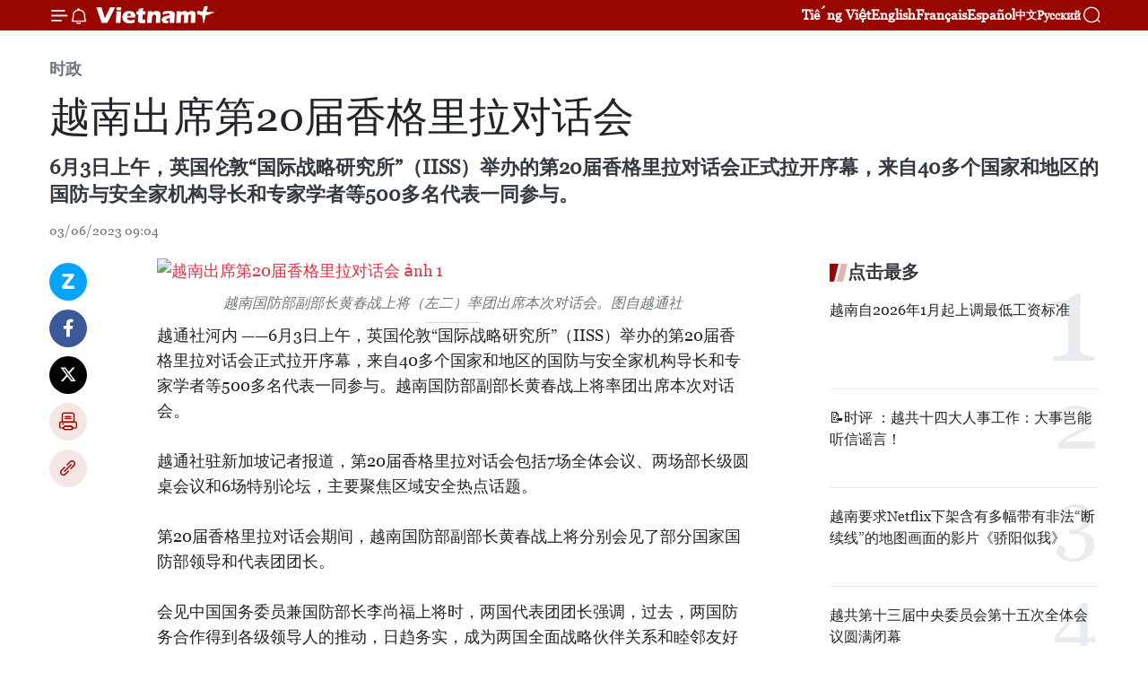

--- FILE ---
content_type: text/html;charset=utf-8
request_url: https://zh.vietnamplus.vn/article-post187999.vnp
body_size: 25383
content:
<!DOCTYPE html> <html lang="zh" class="cn"> <head> <title>越南出席第20届香格里拉对话会 | Vietnam+ (VietnamPlus)</title> <meta name="description" content="6月3日上午，英国伦敦“国际战略研究所”（IISS）举办的第20届香格里拉对话会正式拉开序幕，来自40多个国家和地区的国防与安全家机构导长和专家学者等500多名代表一同参与。"/> <meta name="keywords" content="越南,第20届香格里拉对话会,黄春战上将"/> <meta name="news_keywords" content="越南,第20届香格里拉对话会,黄春战上将"/> <meta http-equiv="Content-Type" content="text/html; charset=utf-8" /> <meta http-equiv="X-UA-Compatible" content="IE=edge"/> <meta http-equiv="refresh" content="1800" /> <meta name="revisit-after" content="1 days" /> <meta name="viewport" content="width=device-width, initial-scale=1"> <meta http-equiv="content-language" content="vi" /> <meta name="format-detection" content="telephone=no"/> <meta name="format-detection" content="address=no"/> <meta name="apple-mobile-web-app-capable" content="yes"> <meta name="apple-mobile-web-app-status-bar-style" content="black"> <meta name="apple-mobile-web-app-title" content="Vietnam+ (VietnamPlus)"/> <meta name="referrer" content="no-referrer-when-downgrade"/> <link rel="shortcut icon" href="https://media.vietnamplus.vn/assets/web/styles/img/favicon.ico" type="image/x-icon" /> <link rel="preconnect" href="https://media.vietnamplus.vn"/> <link rel="dns-prefetch" href="https://media.vietnamplus.vn"/> <link rel="preconnect" href="//www.google-analytics.com" /> <link rel="preconnect" href="//www.googletagmanager.com" /> <link rel="preconnect" href="//stc.za.zaloapp.com" /> <link rel="preconnect" href="//fonts.googleapis.com" /> <link rel="preconnect" href="//pagead2.googlesyndication.com"/> <link rel="preconnect" href="//tpc.googlesyndication.com"/> <link rel="preconnect" href="//securepubads.g.doubleclick.net"/> <link rel="preconnect" href="//accounts.google.com"/> <link rel="preconnect" href="//adservice.google.com"/> <link rel="preconnect" href="//adservice.google.com.vn"/> <link rel="preconnect" href="//www.googletagservices.com"/> <link rel="preconnect" href="//partner.googleadservices.com"/> <link rel="preconnect" href="//tpc.googlesyndication.com"/> <link rel="preconnect" href="//za.zdn.vn"/> <link rel="preconnect" href="//sp.zalo.me"/> <link rel="preconnect" href="//connect.facebook.net"/> <link rel="preconnect" href="//www.facebook.com"/> <link rel="dns-prefetch" href="//www.google-analytics.com" /> <link rel="dns-prefetch" href="//www.googletagmanager.com" /> <link rel="dns-prefetch" href="//stc.za.zaloapp.com" /> <link rel="dns-prefetch" href="//fonts.googleapis.com" /> <link rel="dns-prefetch" href="//pagead2.googlesyndication.com"/> <link rel="dns-prefetch" href="//tpc.googlesyndication.com"/> <link rel="dns-prefetch" href="//securepubads.g.doubleclick.net"/> <link rel="dns-prefetch" href="//accounts.google.com"/> <link rel="dns-prefetch" href="//adservice.google.com"/> <link rel="dns-prefetch" href="//adservice.google.com.vn"/> <link rel="dns-prefetch" href="//www.googletagservices.com"/> <link rel="dns-prefetch" href="//partner.googleadservices.com"/> <link rel="dns-prefetch" href="//tpc.googlesyndication.com"/> <link rel="dns-prefetch" href="//za.zdn.vn"/> <link rel="dns-prefetch" href="//sp.zalo.me"/> <link rel="dns-prefetch" href="//connect.facebook.net"/> <link rel="dns-prefetch" href="//www.facebook.com"/> <link rel="dns-prefetch" href="//graph.facebook.com"/> <link rel="dns-prefetch" href="//static.xx.fbcdn.net"/> <link rel="dns-prefetch" href="//staticxx.facebook.com"/> <script> var cmsConfig = { domainDesktop: 'https://zh.vietnamplus.vn', domainMobile: 'https://zh.vietnamplus.vn', domainApi: 'https://zh-api.vietnamplus.vn', domainStatic: 'https://media.vietnamplus.vn', domainLog: 'https://zh-log.vietnamplus.vn', googleAnalytics: 'G\-6R6V6RSN83', siteId: 0, pageType: 1, objectId: 187999, adsZone: 371, allowAds: false, adsLazy: true, antiAdblock: true, }; if (window.location.protocol !== 'https:' && window.location.hostname.indexOf('vietnamplus.vn') !== -1) { window.location = 'https://' + window.location.hostname + window.location.pathname + window.location.hash; } var USER_AGENT=window.navigator&&(window.navigator.userAgent||window.navigator.vendor)||window.opera||"",IS_MOBILE=/Android|webOS|iPhone|iPod|BlackBerry|Windows Phone|IEMobile|Mobile Safari|Opera Mini/i.test(USER_AGENT),IS_REDIRECT=!1;function setCookie(e,o,i){var n=new Date,i=(n.setTime(n.getTime()+24*i*60*60*1e3),"expires="+n.toUTCString());document.cookie=e+"="+o+"; "+i+";path=/;"}function getCookie(e){var o=document.cookie.indexOf(e+"="),i=o+e.length+1;return!o&&e!==document.cookie.substring(0,e.length)||-1===o?null:(-1===(e=document.cookie.indexOf(";",i))&&(e=document.cookie.length),unescape(document.cookie.substring(i,e)))}IS_MOBILE&&getCookie("isDesktop")&&(setCookie("isDesktop",1,-1),window.location=window.location.pathname.replace(".amp", ".vnp")+window.location.search,IS_REDIRECT=!0); </script> <script> if(USER_AGENT && USER_AGENT.indexOf("facebot") <= 0 && USER_AGENT.indexOf("facebookexternalhit") <= 0) { var query = ''; var hash = ''; if (window.location.search) query = window.location.search; if (window.location.hash) hash = window.location.hash; var canonicalUrl = 'https://zh.vietnamplus.vn/article-post187999.vnp' + query + hash ; var curUrl = decodeURIComponent(window.location.href); if(!location.port && canonicalUrl.startsWith("http") && curUrl != canonicalUrl){ window.location.replace(canonicalUrl); } } </script> <meta property="fb:pages" content="120834779440" /> <meta property="fb:app_id" content="1960985707489919" /> <meta name="author" content="Vietnam+ (VietnamPlus)" /> <meta name="copyright" content="Copyright © 2026 by Vietnam+ (VietnamPlus)" /> <meta name="RATING" content="GENERAL" /> <meta name="GENERATOR" content="Vietnam+ (VietnamPlus)" /> <meta content="Vietnam+ (VietnamPlus)" itemprop="sourceOrganization" name="source"/> <meta content="news" itemprop="genre" name="medium"/> <meta name="robots" content="noarchive, max-image-preview:large, index, follow" /> <meta name="GOOGLEBOT" content="noarchive, max-image-preview:large, index, follow" /> <link rel="canonical" href="https://zh.vietnamplus.vn/article-post187999.vnp" /> <meta property="og:site_name" content="Vietnam+ (VietnamPlus)"/> <meta property="og:rich_attachment" content="true"/> <meta property="og:type" content="article"/> <meta property="og:url" content="https://zh.vietnamplus.vn/article-post187999.vnp"/> <meta property="og:image" content="https://mediazh.vietnamplus.vn/images/[base64]/version1uuid5B8F23DF0555493CBB73D3A43A45DB2Dmodecompatiblenoloc0jpeg.jpg.webp"/> <meta property="og:image:width" content="1200"/> <meta property="og:image:height" content="630"/> <meta property="og:title" content="越南出席第20届香格里拉对话会"/> <meta property="og:description" content="6月3日上午，英国伦敦“国际战略研究所”（IISS）举办的第20届香格里拉对话会正式拉开序幕，来自40多个国家和地区的国防与安全家机构导长和专家学者等500多名代表一同参与。"/> <meta name="twitter:card" value="summary"/> <meta name="twitter:url" content="https://zh.vietnamplus.vn/article-post187999.vnp"/> <meta name="twitter:title" content="越南出席第20届香格里拉对话会"/> <meta name="twitter:description" content="6月3日上午，英国伦敦“国际战略研究所”（IISS）举办的第20届香格里拉对话会正式拉开序幕，来自40多个国家和地区的国防与安全家机构导长和专家学者等500多名代表一同参与。"/> <meta name="twitter:image" content="https://mediazh.vietnamplus.vn/images/[base64]/version1uuid5B8F23DF0555493CBB73D3A43A45DB2Dmodecompatiblenoloc0jpeg.jpg.webp"/> <meta name="twitter:site" content="@Vietnam+ (VietnamPlus)"/> <meta name="twitter:creator" content="@Vietnam+ (VietnamPlus)"/> <meta property="article:publisher" content="https://www.facebook.com/VietnamPlus" /> <meta property="article:tag" content="越南,第20届香格里拉对话会,黄春战上将"/> <meta property="article:section" content="时政" /> <meta property="article:published_time" content="2023-06-03T16:04:00+0700"/> <meta property="article:modified_time" content="2023-06-03T19:01:31+0700"/> <script type="application/ld+json"> { "@context": "http://schema.org", "@type": "Organization", "name": "Vietnam+ (VietnamPlus)", "url": "https://zh.vietnamplus.vn", "logo": "https://media.vietnamplus.vn/assets/web/styles/img/logo.png", "foundingDate": "2008", "founders": [ { "@type": "Person", "name": "Thông tấn xã Việt Nam (TTXVN)" } ], "address": [ { "@type": "PostalAddress", "streetAddress": "Số 05 Lý Thường Kiệt - Hà Nội - Việt Nam", "addressLocality": "Hà Nội City", "addressRegion": "Northeast", "postalCode": "100000", "addressCountry": "VNM" } ], "contactPoint": [ { "@type": "ContactPoint", "telephone": "+84-243-941-1349", "contactType": "customer service" }, { "@type": "ContactPoint", "telephone": "+84-243-941-1348", "contactType": "customer service" } ], "sameAs": [ "https://www.facebook.com/VietnamPlus", "https://www.tiktok.com/@vietnamplus", "https://twitter.com/vietnamplus", "https://www.youtube.com/c/BaoVietnamPlus" ] } </script> <script type="application/ld+json"> { "@context" : "https://schema.org", "@type" : "WebSite", "name": "Vietnam+ (VietnamPlus)", "url": "https://zh.vietnamplus.vn", "alternateName" : "Báo điện tử VIETNAMPLUS, Cơ quan của Thông tấn xã Việt Nam (TTXVN)", "potentialAction": { "@type": "SearchAction", "target": { "@type": "EntryPoint", "urlTemplate": "https://zh.vietnamplus.vn/search/?q={search_term_string}" }, "query-input": "required name=search_term_string" } } </script> <script type="application/ld+json"> { "@context":"http://schema.org", "@type":"BreadcrumbList", "itemListElement":[ { "@type":"ListItem", "position":1, "item":{ "@id":"https://zh.vietnamplus.vn/politics/", "name":"时政" } } ] } </script> <script type="application/ld+json"> { "@context": "http://schema.org", "@type": "NewsArticle", "mainEntityOfPage":{ "@type":"WebPage", "@id":"https://zh.vietnamplus.vn/article-post187999.vnp" }, "headline": "越南出席第20届香格里拉对话会", "description": "6月3日上午，英国伦敦“国际战略研究所”（IISS）举办的第20届香格里拉对话会正式拉开序幕，来自40多个国家和地区的国防与安全家机构导长和专家学者等500多名代表一同参与。", "image": { "@type": "ImageObject", "url": "https://mediazh.vietnamplus.vn/images/[base64]/version1uuid5B8F23DF0555493CBB73D3A43A45DB2Dmodecompatiblenoloc0jpeg.jpg.webp", "width" : 1200, "height" : 675 }, "datePublished": "2023-06-03T16:04:00+0700", "dateModified": "2023-06-03T19:01:31+0700", "author": { "@type": "Person", "name": "" }, "publisher": { "@type": "Organization", "name": "Vietnam+ (VietnamPlus)", "logo": { "@type": "ImageObject", "url": "https://media.vietnamplus.vn/assets/web/styles/img/logo.png" } } } </script> <link rel="preload" href="https://media.vietnamplus.vn/assets/web/styles/css/main.min-1.0.14.css" as="style"> <link rel="preload" href="https://media.vietnamplus.vn/assets/web/js/main.min-1.0.33.js" as="script"> <link rel="preload" href="https://media.vietnamplus.vn/assets/web/js/detail.min-1.0.15.js" as="script"> <link rel="preload" href="https://common.mcms.one/assets/styles/css/vietnamplus-1.0.0.css" as="style"> <link rel="stylesheet" href="https://common.mcms.one/assets/styles/css/vietnamplus-1.0.0.css"> <link id="cms-style" rel="stylesheet" href="https://media.vietnamplus.vn/assets/web/styles/css/main.min-1.0.14.css"> <script type="text/javascript"> var _metaOgUrl = 'https://zh.vietnamplus.vn/article-post187999.vnp'; var page_title = document.title; var tracked_url = window.location.pathname + window.location.search + window.location.hash; var cate_path = 'politics'; if (cate_path.length > 0) { tracked_url = "/" + cate_path + tracked_url; } </script> <script async="" src="https://www.googletagmanager.com/gtag/js?id=G-6R6V6RSN83"></script> <script> window.dataLayer = window.dataLayer || []; function gtag(){dataLayer.push(arguments);} gtag('js', new Date()); gtag('config', 'G-6R6V6RSN83', {page_path: tracked_url}); </script> <script>window.dataLayer = window.dataLayer || [];dataLayer.push({'pageCategory': '/politics'});</script> <script> window.dataLayer = window.dataLayer || []; dataLayer.push({ 'event': 'Pageview', 'articleId': '187999', 'articleTitle': '越南出席第20届香格里拉对话会', 'articleCategory': '时政', 'articleAlowAds': false, 'articleType': 'detail', 'articleTags': '越南,第20届香格里拉对话会,黄春战上将', 'articlePublishDate': '2023-06-03T16:04:00+0700', 'articleThumbnail': 'https://mediazh.vietnamplus.vn/images/[base64]/version1uuid5B8F23DF0555493CBB73D3A43A45DB2Dmodecompatiblenoloc0jpeg.jpg.webp', 'articleShortUrl': 'https://zh.vietnamplus.vn/article-post187999.vnp', 'articleFullUrl': 'https://zh.vietnamplus.vn/article-post187999.vnp', }); </script> <script type='text/javascript'> gtag('event', 'article_page',{ 'articleId': '187999', 'articleTitle': '越南出席第20届香格里拉对话会', 'articleCategory': '时政', 'articleAlowAds': false, 'articleType': 'detail', 'articleTags': '越南,第20届香格里拉对话会,黄春战上将', 'articlePublishDate': '2023-06-03T16:04:00+0700', 'articleThumbnail': 'https://mediazh.vietnamplus.vn/images/[base64]/version1uuid5B8F23DF0555493CBB73D3A43A45DB2Dmodecompatiblenoloc0jpeg.jpg.webp', 'articleShortUrl': 'https://zh.vietnamplus.vn/article-post187999.vnp', 'articleFullUrl': 'https://zh.vietnamplus.vn/article-post187999.vnp', }); </script> <script>(function(w,d,s,l,i){w[l]=w[l]||[];w[l].push({'gtm.start': new Date().getTime(),event:'gtm.js'});var f=d.getElementsByTagName(s)[0], j=d.createElement(s),dl=l!='dataLayer'?'&l='+l:'';j.async=true;j.src= 'https://www.googletagmanager.com/gtm.js?id='+i+dl;f.parentNode.insertBefore(j,f); })(window,document,'script','dataLayer','GTM-5WM58F3N');</script> <script type="text/javascript"> !function(){"use strict";function e(e){var t=!(arguments.length>1&&void 0!==arguments[1])||arguments[1],c=document.createElement("script");c.src=e,t?c.type="module":(c.async=!0,c.type="text/javascript",c.setAttribute("nomodule",""));var n=document.getElementsByTagName("script")[0];n.parentNode.insertBefore(c,n)}!function(t,c){!function(t,c,n){var a,o,r;n.accountId=c,null!==(a=t.marfeel)&&void 0!==a||(t.marfeel={}),null!==(o=(r=t.marfeel).cmd)&&void 0!==o||(r.cmd=[]),t.marfeel.config=n;var i="https://sdk.mrf.io/statics";e("".concat(i,"/marfeel-sdk.js?id=").concat(c),!0),e("".concat(i,"/marfeel-sdk.es5.js?id=").concat(c),!1)}(t,c,arguments.length>2&&void 0!==arguments[2]?arguments[2]:{})}(window,2272,{} )}(); </script> <script async src="https://sp.zalo.me/plugins/sdk.js"></script> </head> <body class="detail-page"> <div id="sdaWeb_SdaMasthead" class="rennab rennab-top" data-platform="1" data-position="Web_SdaMasthead"> </div> <header class=" site-header"> <div class="sticky"> <div class="container"> <i class="ic-menu"></i> <i class="ic-bell"></i> <div id="header-news" class="pick-news hidden" data-source="header-latest-news"></div> <a class="small-logo" href="/" title="Vietnam+ (VietnamPlus)">Vietnam+ (VietnamPlus)</a> <ul class="menu"> <li> <a href="https://www.vietnamplus.vn" title="Tiếng Việt" target="_blank">Tiếng Việt</a> </li> <li> <a href="https://en.vietnamplus.vn" title="English" target="_blank" rel="nofollow">English</a> </li> <li> <a href="https://fr.vietnamplus.vn" title="Français" target="_blank" rel="nofollow">Français</a> </li> <li> <a href="https://es.vietnamplus.vn" title="Español" target="_blank" rel="nofollow">Español</a> </li> <li> <a href="https://zh.vietnamplus.vn" title="中文" target="_blank" rel="nofollow">中文</a> </li> <li> <a href="https://ru.vietnamplus.vn" title="Русский" target="_blank" rel="nofollow">Русский</a> </li> </ul> <div class="search-wrapper"> <i class="ic-search"></i> <input type="text" class="search txtsearch" placeholder="关键词"> </div> </div> </div> </header> <div class="site-body"> <div id="sdaWeb_SdaBackground" class="rennab " data-platform="1" data-position="Web_SdaBackground"> </div> <div class="container"> <div class="breadcrumb breadcrumb-detail"> <h2 class="main"> <a href="https://zh.vietnamplus.vn/politics/" title="时政" class="active">时政</a> </h2> </div> <div id="sdaWeb_SdaTop" class="rennab " data-platform="1" data-position="Web_SdaTop"> </div> <div class="article"> <h1 class="article__title cms-title "> 越南出席第20届香格里拉对话会 </h1> <div class="article__sapo cms-desc"> 6月3日上午，英国伦敦“国际战略研究所”（IISS）举办的第20届香格里拉对话会正式拉开序幕，来自40多个国家和地区的国防与安全家机构导长和专家学者等500多名代表一同参与。 </div> <div id="sdaWeb_SdaArticleAfterSapo" class="rennab " data-platform="1" data-position="Web_SdaArticleAfterSapo"> </div> <div class="article__meta"> <time class="time" datetime="2023-06-03T16:04:00+0700" data-time="1685783040" data-friendly="false">2023年06月03日星期六 16:04</time> <meta class="cms-date" itemprop="datePublished" content="2023-06-03T16:04:00+0700"> </div> <div class="col"> <div class="main-col content-col"> <div class="article__body zce-content-body cms-body" itemprop="articleBody"> <div class="social-pin sticky article__social"> <a href="javascript:void(0);" class="zl zalo-share-button" title="Zalo" data-href="https://zh.vietnamplus.vn/article-post187999.vnp" data-oaid="4486284411240520426" data-layout="1" data-color="blue" data-customize="true">Zalo</a> <a href="javascript:void(0);" class="item fb" data-href="https://zh.vietnamplus.vn/article-post187999.vnp" data-rel="facebook" title="Facebook">Facebook</a> <a href="javascript:void(0);" class="item tw" data-href="https://zh.vietnamplus.vn/article-post187999.vnp" data-rel="twitter" title="Twitter">Twitter</a> <a href="javascript:void(0);" class="bookmark sendbookmark hidden" onclick="ME.sendBookmark(this, 187999);" data-id="187999" title="收藏">收藏</a> <a href="javascript:void(0);" class="print sendprint" title="Print" data-href="/print-187999.html">打印</a> <a href="javascript:void(0);" class="item link" data-href="https://zh.vietnamplus.vn/article-post187999.vnp" data-rel="copy" title="Copy link">Copy link</a> </div> <div class="ExternalClass0E9614E4C0314684B95D15970107743F"> <div class="article-photo"> <a href="/Uploaded_ZH/sxtt/2023_06_03/version1uuid5b8f23df0555493cbb73d3a43a45db2dmodecompatiblenoloc0jpeg.jpg" rel="nofollow" target="_blank"><img alt="越南出席第20届香格里拉对话会 ảnh 1" src="[data-uri]" class="lazyload cms-photo" data-large-src="https://mediazh.vietnamplus.vn/images/[base64]/version1uuid5b8f23df0555493cbb73d3a43a45db2dmodecompatiblenoloc0jpeg.jpg" data-src="https://mediazh.vietnamplus.vn/images/[base64]/version1uuid5b8f23df0555493cbb73d3a43a45db2dmodecompatiblenoloc0jpeg.jpg" title="越南出席第20届香格里拉对话会 ảnh 1"></a><span>越南国防部副部长黄春战上将（左二）率团出席本次对话会。图自越通社</span> </div>越通社河内 ——6月3日上午，英国伦敦“国际战略研究所”（IISS）举办的第20届香格里拉对话会正式拉开序幕，来自40多个国家和地区的国防与安全家机构导长和专家学者等500多名代表一同参与。越南国防部副部长黄春战上将率团出席本次对话会。 <br> <br> 越通社驻新加坡记者报道，第20届香格里拉对话会包括7场全体会议、两场部长级圆桌会议和6场特别论坛，主要聚焦区域安全热点话题。 <br> <br> 第20届香格里拉对话会期间，越南国防部副部长黄春战上将分别会见了部分国家国防部领导和代表团团长。 <br> <br> 会见中国国务委员兼国防部长李尚福上将时，两国代表团团长强调，过去，两国防务合作得到各级领导人的推动，日趋务实，成为两国全面战略伙伴关系和睦邻友好关系的重要支柱之一。双方愿意配合展开2023年两国防务合作活动。 <br> <br> 李尚福上将强调，在越共中央总书记阮富仲对中国进行正式访问之后，两国防务合作继续按照两国高级领导人达成的共识有效开展。 <br> <br> 黄春战上将建议，双方主动配合开展在代表团互访、边境和海上管控等领域的合作，早日举办越中第8次边境国防友好交流活动、防务战略对话和其他合作活动。 <br> <br> 黄春战上将会见澳大利亚副总理兼国防部长马尔斯(Richard Donald&nbsp;Marles)时，双方一致认为，近年来两国在代表团互访、培训、海上安全、联合国维和等各领域的合作都取得新进展。 <br> <br> 两国国防部领导人同意，今后将继续有效推进双方签署合作协议的各领域的合作关系；首先，应推动《维和伙伴关系协定》的签署，并更新《关于促进防务合作的共同愿景声明》。 <br> <br> 黄春战上将会见日本防卫省副大臣鬼木诚（Oka Masami）时，双方高度赞赏2023年3月两国防务政策对话成果的落实情况，并一致认为，应继续努力，成功配合举行东盟国防部长扩大会议（ADMM&nbsp;）框架内，越南和日本共同主持的周期维和专家组会议。黄春战上将建议，日本防务省继续有效配合，为越南维和局提供训练、战地运营和装备分享。 <br> <br> 黄春战上将会见新加坡国防部领导代表时表示希望，推动与各国的防务合作关系更加务实有效，其中包括维持磋商对话机制、经验分享、抢险救灾合作、推动合作协议签署、继续在国际和地区防务机制和论坛上相互协调与支持。 <br> <br> 会见加拿大国防部负责政策事务的助理副部长彼得•哈默施密特（Peter Hammerschmidt）时，黄春战上将建议，双方继续保持各级防务代表团互访，以相互分享经验，有效举行双边防务磋商，争取2023年举行防务政策副部长级对话，以及签署重要合作文件和计划。（完）
</div> <div class="article__source"> <div class="source"> <span class="name">越通社</span> </div> </div> <div id="sdaWeb_SdaArticleAfterBody" class="rennab " data-platform="1" data-position="Web_SdaArticleAfterBody"> </div> </div> <div class="article__tag"> <a class="active" href="https://zh.vietnamplus.vn/tag/越南-tag9.vnp" title="越南">#越南</a> <a class="active" href="https://zh.vietnamplus.vn/tag.vnp?q=第20届香格里拉对话会" title="第20届香格里拉对话会">#第20届香格里拉对话会</a> <a class="" href="https://zh.vietnamplus.vn/tag/黄春战上将-tag5928.vnp" title="黄春战上将">#黄春战上将</a> </div> <div id="sdaWeb_SdaArticleAfterTag" class="rennab " data-platform="1" data-position="Web_SdaArticleAfterTag"> </div> <div class="wrap-social"> <div class="social-pin article__social"> <a href="javascript:void(0);" class="zl zalo-share-button" title="Zalo" data-href="https://zh.vietnamplus.vn/article-post187999.vnp" data-oaid="4486284411240520426" data-layout="1" data-color="blue" data-customize="true">Zalo</a> <a href="javascript:void(0);" class="item fb" data-href="https://zh.vietnamplus.vn/article-post187999.vnp" data-rel="facebook" title="Facebook">Facebook</a> <a href="javascript:void(0);" class="item tw" data-href="https://zh.vietnamplus.vn/article-post187999.vnp" data-rel="twitter" title="Twitter">Twitter</a> <a href="javascript:void(0);" class="bookmark sendbookmark hidden" onclick="ME.sendBookmark(this, 187999);" data-id="187999" title="收藏">收藏</a> <a href="javascript:void(0);" class="print sendprint" title="Print" data-href="/print-187999.html">打印</a> <a href="javascript:void(0);" class="item link" data-href="https://zh.vietnamplus.vn/article-post187999.vnp" data-rel="copy" title="Copy link">Copy link</a> </div> <a href="https://news.google.com/publications/CAAqBwgKMN-18wowlLWFAw?hl=vi&gl=VN&ceid=VN%3Avi" class="google-news" target="_blank" title="Google News">关注 VietnamPlus</a> </div> <div id="sdaWeb_SdaArticleAfterBody1" class="rennab " data-platform="1" data-position="Web_SdaArticleAfterBody1"> </div> <div id="sdaWeb_SdaArticleAfterBody2" class="rennab " data-platform="1" data-position="Web_SdaArticleAfterBody2"> </div> <div class="box-related-news"> <h3 class="box-heading"> <span class="title">相关新闻</span> </h3> <div class="box-content" data-source="related-news"> <article class="story"> <figure class="story__thumb"> <a class="cms-link" href="https://zh.vietnamplus.vn/article-post96875.vnp" title="越南就有关新加坡总理在香格里拉对话会上的讲话内容向新方做出表态"> <img class="lazyload" src="[data-uri]" data-src="https://mediazh.vietnamplus.vn/images/6a207130380a6995adc232b70938d3a73836923c87a85077d93387518364f3a242365bece28d2709521fd9934ef96de65694899decc9ce34ad9b6879317a1fdd/ly_hien_long.jpg.webp" data-srcset="https://mediazh.vietnamplus.vn/images/6a207130380a6995adc232b70938d3a73836923c87a85077d93387518364f3a242365bece28d2709521fd9934ef96de65694899decc9ce34ad9b6879317a1fdd/ly_hien_long.jpg.webp 1x, https://mediazh.vietnamplus.vn/images/c0b508db472e6bb0e68a748ea188e0683836923c87a85077d93387518364f3a242365bece28d2709521fd9934ef96de65694899decc9ce34ad9b6879317a1fdd/ly_hien_long.jpg.webp 2x" alt="越南就有关新加坡总理在香格里拉对话会上的讲话内容向新方做出表态"> <noscript><img src="https://mediazh.vietnamplus.vn/images/6a207130380a6995adc232b70938d3a73836923c87a85077d93387518364f3a242365bece28d2709521fd9934ef96de65694899decc9ce34ad9b6879317a1fdd/ly_hien_long.jpg.webp" srcset="https://mediazh.vietnamplus.vn/images/6a207130380a6995adc232b70938d3a73836923c87a85077d93387518364f3a242365bece28d2709521fd9934ef96de65694899decc9ce34ad9b6879317a1fdd/ly_hien_long.jpg.webp 1x, https://mediazh.vietnamplus.vn/images/c0b508db472e6bb0e68a748ea188e0683836923c87a85077d93387518364f3a242365bece28d2709521fd9934ef96de65694899decc9ce34ad9b6879317a1fdd/ly_hien_long.jpg.webp 2x" alt="越南就有关新加坡总理在香格里拉对话会上的讲话内容向新方做出表态" class="image-fallback"></noscript> </a> </figure> <h2 class="story__heading" data-tracking="96875"> <a class=" cms-link" href="https://zh.vietnamplus.vn/article-post96875.vnp" title="越南就有关新加坡总理在香格里拉对话会上的讲话内容向新方做出表态"> 越南就有关新加坡总理在香格里拉对话会上的讲话内容向新方做出表态 </a> </h2> <time class="time" datetime="2019-06-06T18:50:00+0700" data-time="1559821800"> 06/06/2019 18:50 </time> <div class="story__summary story__shorten"> 越南外交部发言人黎氏秋姮6月6日在例行记者会上就新加坡总理李显龙在香格里拉对话会上的讲话内容回答了记者的提问。 </div> </article> <article class="story"> <figure class="story__thumb"> <a class="cms-link" href="https://zh.vietnamplus.vn/article-post134058.vnp" title="香格里拉对话会将于今年6月恢复举行"> <img class="lazyload" src="[data-uri]" data-src="https://mediazh.vietnamplus.vn/images/6a207130380a6995adc232b70938d3a7c30f6eae43cb2add63951dc9d306fab0e3267e7c2f6739edda4a70aafb52fdbbe7903faf9d7a752acd3a1f9a4fb107572d302f3badb89b4c9258fd706de4b1c8/45ans_dr_ng_eng_hen170717.jpg.webp" data-srcset="https://mediazh.vietnamplus.vn/images/6a207130380a6995adc232b70938d3a7c30f6eae43cb2add63951dc9d306fab0e3267e7c2f6739edda4a70aafb52fdbbe7903faf9d7a752acd3a1f9a4fb107572d302f3badb89b4c9258fd706de4b1c8/45ans_dr_ng_eng_hen170717.jpg.webp 1x, https://mediazh.vietnamplus.vn/images/c0b508db472e6bb0e68a748ea188e068c30f6eae43cb2add63951dc9d306fab0e3267e7c2f6739edda4a70aafb52fdbbe7903faf9d7a752acd3a1f9a4fb107572d302f3badb89b4c9258fd706de4b1c8/45ans_dr_ng_eng_hen170717.jpg.webp 2x" alt="香格里拉对话会将于今年6月恢复举行"> <noscript><img src="https://mediazh.vietnamplus.vn/images/6a207130380a6995adc232b70938d3a7c30f6eae43cb2add63951dc9d306fab0e3267e7c2f6739edda4a70aafb52fdbbe7903faf9d7a752acd3a1f9a4fb107572d302f3badb89b4c9258fd706de4b1c8/45ans_dr_ng_eng_hen170717.jpg.webp" srcset="https://mediazh.vietnamplus.vn/images/6a207130380a6995adc232b70938d3a7c30f6eae43cb2add63951dc9d306fab0e3267e7c2f6739edda4a70aafb52fdbbe7903faf9d7a752acd3a1f9a4fb107572d302f3badb89b4c9258fd706de4b1c8/45ans_dr_ng_eng_hen170717.jpg.webp 1x, https://mediazh.vietnamplus.vn/images/c0b508db472e6bb0e68a748ea188e068c30f6eae43cb2add63951dc9d306fab0e3267e7c2f6739edda4a70aafb52fdbbe7903faf9d7a752acd3a1f9a4fb107572d302f3badb89b4c9258fd706de4b1c8/45ans_dr_ng_eng_hen170717.jpg.webp 2x" alt="香格里拉对话会将于今年6月恢复举行" class="image-fallback"></noscript> </a> </figure> <h2 class="story__heading" data-tracking="134058"> <a class=" cms-link" href="https://zh.vietnamplus.vn/article-post134058.vnp" title="香格里拉对话会将于今年6月恢复举行"> 香格里拉对话会将于今年6月恢复举行 </a> </h2> <time class="time" datetime="2021-01-19T09:12:00+0700" data-time="1611022320"> 19/01/2021 09:12 </time> <div class="story__summary story__shorten"> 新加坡计划将在今年恢复举行2020年因新冠疫情取消的亚洲安全首脑会议（又称香格里拉对话）。 </div> </article> <article class="story"> <figure class="story__thumb"> <a class="cms-link" href="https://zh.vietnamplus.vn/article-post139660.vnp" title="2021年香格里拉对话会因新冠肺炎疫情被取消"> <img class="lazyload" src="[data-uri]" data-src="https://mediazh.vietnamplus.vn/images/6a207130380a6995adc232b70938d3a7c30f6eae43cb2add63951dc9d306fab02c893ce572ea873f793e6a101ad14101fb24c6fe6152e2e44071a47997aa256b/shangri_la.jpg.webp" data-srcset="https://mediazh.vietnamplus.vn/images/6a207130380a6995adc232b70938d3a7c30f6eae43cb2add63951dc9d306fab02c893ce572ea873f793e6a101ad14101fb24c6fe6152e2e44071a47997aa256b/shangri_la.jpg.webp 1x, https://mediazh.vietnamplus.vn/images/c0b508db472e6bb0e68a748ea188e068c30f6eae43cb2add63951dc9d306fab02c893ce572ea873f793e6a101ad14101fb24c6fe6152e2e44071a47997aa256b/shangri_la.jpg.webp 2x" alt="2021年香格里拉对话会因新冠肺炎疫情被取消"> <noscript><img src="https://mediazh.vietnamplus.vn/images/6a207130380a6995adc232b70938d3a7c30f6eae43cb2add63951dc9d306fab02c893ce572ea873f793e6a101ad14101fb24c6fe6152e2e44071a47997aa256b/shangri_la.jpg.webp" srcset="https://mediazh.vietnamplus.vn/images/6a207130380a6995adc232b70938d3a7c30f6eae43cb2add63951dc9d306fab02c893ce572ea873f793e6a101ad14101fb24c6fe6152e2e44071a47997aa256b/shangri_la.jpg.webp 1x, https://mediazh.vietnamplus.vn/images/c0b508db472e6bb0e68a748ea188e068c30f6eae43cb2add63951dc9d306fab02c893ce572ea873f793e6a101ad14101fb24c6fe6152e2e44071a47997aa256b/shangri_la.jpg.webp 2x" alt="2021年香格里拉对话会因新冠肺炎疫情被取消" class="image-fallback"></noscript> </a> </figure> <h2 class="story__heading" data-tracking="139660"> <a class=" cms-link" href="https://zh.vietnamplus.vn/article-post139660.vnp" title="2021年香格里拉对话会因新冠肺炎疫情被取消"> 2021年香格里拉对话会因新冠肺炎疫情被取消 </a> </h2> <time class="time" datetime="2021-05-20T16:14:00+0700" data-time="1621502040"> 20/05/2021 16:14 </time> <div class="story__summary story__shorten"> 国际战略研究院（IISS）20日宣布，由新冠肺炎疫情形势复杂严峻，原定于6月4日至5日在新加坡召开的2021年香格里拉对话会被取消。 ​ </div> </article> <article class="story"> <figure class="story__thumb"> <a class="cms-link" href="https://zh.vietnamplus.vn/article-post166894.vnp" title="越南高级军事代表团出席第19届香格里拉对话会"> <img class="lazyload" src="[data-uri]" data-src="https://mediazh.vietnamplus.vn/images/6a207130380a6995adc232b70938d3a7b43e296eb9b9c6fa1de58789aaa26b4fce1b8f2e8dde3ac1cdce95c5bb2373259a1418355a2b3f7bdbb6d4468e12f5c7/13.jpg.webp" data-srcset="https://mediazh.vietnamplus.vn/images/6a207130380a6995adc232b70938d3a7b43e296eb9b9c6fa1de58789aaa26b4fce1b8f2e8dde3ac1cdce95c5bb2373259a1418355a2b3f7bdbb6d4468e12f5c7/13.jpg.webp 1x, https://mediazh.vietnamplus.vn/images/c0b508db472e6bb0e68a748ea188e068b43e296eb9b9c6fa1de58789aaa26b4fce1b8f2e8dde3ac1cdce95c5bb2373259a1418355a2b3f7bdbb6d4468e12f5c7/13.jpg.webp 2x" alt="越南高级军事代表团出席第19届香格里拉对话会"> <noscript><img src="https://mediazh.vietnamplus.vn/images/6a207130380a6995adc232b70938d3a7b43e296eb9b9c6fa1de58789aaa26b4fce1b8f2e8dde3ac1cdce95c5bb2373259a1418355a2b3f7bdbb6d4468e12f5c7/13.jpg.webp" srcset="https://mediazh.vietnamplus.vn/images/6a207130380a6995adc232b70938d3a7b43e296eb9b9c6fa1de58789aaa26b4fce1b8f2e8dde3ac1cdce95c5bb2373259a1418355a2b3f7bdbb6d4468e12f5c7/13.jpg.webp 1x, https://mediazh.vietnamplus.vn/images/c0b508db472e6bb0e68a748ea188e068b43e296eb9b9c6fa1de58789aaa26b4fce1b8f2e8dde3ac1cdce95c5bb2373259a1418355a2b3f7bdbb6d4468e12f5c7/13.jpg.webp 2x" alt="越南高级军事代表团出席第19届香格里拉对话会" class="image-fallback"></noscript> </a> </figure> <h2 class="story__heading" data-tracking="166894"> <a class=" cms-link" href="https://zh.vietnamplus.vn/article-post166894.vnp" title="越南高级军事代表团出席第19届香格里拉对话会"> 越南高级军事代表团出席第19届香格里拉对话会 </a> </h2> <time class="time" datetime="2022-06-10T09:46:00+0700" data-time="1654829160"> 10/06/2022 09:46 </time> <div class="story__summary story__shorten"> 6月10日上午，越共中央政治局委员、中央军委副书记、国防部长潘文江大将率领越南高级军事代表团离开首都河内前往新加坡，开始应香格里拉对话组委会的邀请，于 6 月 10 日至 12 日出席在新加坡举行的第19届香格里拉对话会。 </div> </article> <article class="story"> <figure class="story__thumb"> <a class="cms-link" href="https://zh.vietnamplus.vn/article-post166975.vnp" title="2022年香格里拉对话会：越南愿与各国一道努力维护和平"> <img class="lazyload" src="[data-uri]" data-src="https://mediazh.vietnamplus.vn/images/[base64]/vna_potal_bo_truong_quoc_phong_phan_van_giang_phat_bieu_tai_doi_thoai_shangrila_6165291.jpg.webp" data-srcset="https://mediazh.vietnamplus.vn/images/[base64]/vna_potal_bo_truong_quoc_phong_phan_van_giang_phat_bieu_tai_doi_thoai_shangrila_6165291.jpg.webp 1x, https://mediazh.vietnamplus.vn/images/[base64]/vna_potal_bo_truong_quoc_phong_phan_van_giang_phat_bieu_tai_doi_thoai_shangrila_6165291.jpg.webp 2x" alt="2022年香格里拉对话会：越南愿与各国一道努力维护和平"> <noscript><img src="https://mediazh.vietnamplus.vn/images/[base64]/vna_potal_bo_truong_quoc_phong_phan_van_giang_phat_bieu_tai_doi_thoai_shangrila_6165291.jpg.webp" srcset="https://mediazh.vietnamplus.vn/images/[base64]/vna_potal_bo_truong_quoc_phong_phan_van_giang_phat_bieu_tai_doi_thoai_shangrila_6165291.jpg.webp 1x, https://mediazh.vietnamplus.vn/images/[base64]/vna_potal_bo_truong_quoc_phong_phan_van_giang_phat_bieu_tai_doi_thoai_shangrila_6165291.jpg.webp 2x" alt="2022年香格里拉对话会：越南愿与各国一道努力维护和平" class="image-fallback"></noscript> </a> </figure> <h2 class="story__heading" data-tracking="166975"> <a class=" cms-link" href="https://zh.vietnamplus.vn/article-post166975.vnp" title="2022年香格里拉对话会：越南愿与各国一道努力维护和平"> 2022年香格里拉对话会：越南愿与各国一道努力维护和平 </a> </h2> <time class="time" datetime="2022-06-11T18:30:00+0700" data-time="1654947000"> 11/06/2022 18:30 </time> <div class="story__summary story__shorten"> 在2022年香格里拉对话会框架内，6月11日下午，越南国防部部长潘文江大将出席以“军事现代化和国防能力”为主题的讨论会并发表重要讲话。 </div> </article> <article class="story"> <figure class="story__thumb"> <a class="cms-link" href="https://zh.vietnamplus.vn/article-post167029.vnp" title="2022年香格里拉对话会：印度尼西亚肯定其为国家独立主权的国防政策"> <img class="lazyload" src="[data-uri]" data-src="https://mediazh.vietnamplus.vn/images/[base64]/vna_potal_doi_thoai_shangrila_2022_indonesia_khang_dinh_chinh_sach_quoc_phong_vi_doc_lap_va_chu_quyen_quoc_gia_stand.jpg.webp" data-srcset="https://mediazh.vietnamplus.vn/images/[base64]/vna_potal_doi_thoai_shangrila_2022_indonesia_khang_dinh_chinh_sach_quoc_phong_vi_doc_lap_va_chu_quyen_quoc_gia_stand.jpg.webp 1x, https://mediazh.vietnamplus.vn/images/[base64]/vna_potal_doi_thoai_shangrila_2022_indonesia_khang_dinh_chinh_sach_quoc_phong_vi_doc_lap_va_chu_quyen_quoc_gia_stand.jpg.webp 2x" alt="2022年香格里拉对话会：印度尼西亚肯定其为国家独立主权的国防政策"> <noscript><img src="https://mediazh.vietnamplus.vn/images/[base64]/vna_potal_doi_thoai_shangrila_2022_indonesia_khang_dinh_chinh_sach_quoc_phong_vi_doc_lap_va_chu_quyen_quoc_gia_stand.jpg.webp" srcset="https://mediazh.vietnamplus.vn/images/[base64]/vna_potal_doi_thoai_shangrila_2022_indonesia_khang_dinh_chinh_sach_quoc_phong_vi_doc_lap_va_chu_quyen_quoc_gia_stand.jpg.webp 1x, https://mediazh.vietnamplus.vn/images/[base64]/vna_potal_doi_thoai_shangrila_2022_indonesia_khang_dinh_chinh_sach_quoc_phong_vi_doc_lap_va_chu_quyen_quoc_gia_stand.jpg.webp 2x" alt="2022年香格里拉对话会：印度尼西亚肯定其为国家独立主权的国防政策" class="image-fallback"></noscript> </a> </figure> <h2 class="story__heading" data-tracking="167029"> <a class=" cms-link" href="https://zh.vietnamplus.vn/article-post167029.vnp" title="2022年香格里拉对话会：印度尼西亚肯定其为国家独立主权的国防政策"> 2022年香格里拉对话会：印度尼西亚肯定其为国家独立主权的国防政策 </a> </h2> <time class="time" datetime="2022-06-13T10:25:00+0700" data-time="1655090700"> 13/06/2022 10:25 </time> <div class="story__summary story__shorten"> 印度尼西亚国防部长普拉博沃·苏比安托（Praboo Subianto）于6月11日参加了由国际战略研究所（IISS）在新加坡举办的2022年香格里拉对话会框架内的主题为“多极地区地缘政治竞争管控”的讨论会。 </div> </article> <article class="story"> <figure class="story__thumb"> <a class="cms-link" href="https://zh.vietnamplus.vn/article-post167043.vnp" title="2022年香格里拉对话会：澳美日反对在东海的违反国际法行为"> <img class="lazyload" src="[data-uri]" data-src="https://mediazh.vietnamplus.vn/images/6a207130380a6995adc232b70938d3a75e2d7fa4de9534aa47302a60de539c1e8e3282ea5991e43c9d4689460ab7f0d72d302f3badb89b4c9258fd706de4b1c8/bien_dong.jpg.webp" data-srcset="https://mediazh.vietnamplus.vn/images/6a207130380a6995adc232b70938d3a75e2d7fa4de9534aa47302a60de539c1e8e3282ea5991e43c9d4689460ab7f0d72d302f3badb89b4c9258fd706de4b1c8/bien_dong.jpg.webp 1x, https://mediazh.vietnamplus.vn/images/c0b508db472e6bb0e68a748ea188e0685e2d7fa4de9534aa47302a60de539c1e8e3282ea5991e43c9d4689460ab7f0d72d302f3badb89b4c9258fd706de4b1c8/bien_dong.jpg.webp 2x" alt="2022年香格里拉对话会：澳美日反对在东海的违反国际法行为"> <noscript><img src="https://mediazh.vietnamplus.vn/images/6a207130380a6995adc232b70938d3a75e2d7fa4de9534aa47302a60de539c1e8e3282ea5991e43c9d4689460ab7f0d72d302f3badb89b4c9258fd706de4b1c8/bien_dong.jpg.webp" srcset="https://mediazh.vietnamplus.vn/images/6a207130380a6995adc232b70938d3a75e2d7fa4de9534aa47302a60de539c1e8e3282ea5991e43c9d4689460ab7f0d72d302f3badb89b4c9258fd706de4b1c8/bien_dong.jpg.webp 1x, https://mediazh.vietnamplus.vn/images/c0b508db472e6bb0e68a748ea188e0685e2d7fa4de9534aa47302a60de539c1e8e3282ea5991e43c9d4689460ab7f0d72d302f3badb89b4c9258fd706de4b1c8/bien_dong.jpg.webp 2x" alt="2022年香格里拉对话会：澳美日反对在东海的违反国际法行为" class="image-fallback"></noscript> </a> </figure> <h2 class="story__heading" data-tracking="167043"> <a class=" cms-link" href="https://zh.vietnamplus.vn/article-post167043.vnp" title="2022年香格里拉对话会：澳美日反对在东海的违反国际法行为"> 2022年香格里拉对话会：澳美日反对在东海的违反国际法行为 </a> </h2> <time class="time" datetime="2022-06-13T15:10:00+0700" data-time="1655107800"> 13/06/2022 15:10 </time> <div class="story__summary story__shorten"> 在新加坡召开的2022年香格里拉对话会框架内举行的会晤中，日本、美国和澳大利亚国防部长发表了2022年共同愿景的联合声明，其中反对在东海采取“违反国际法”的行为，尤其是在1982年《联合国海洋法公约》中包含的内容。 </div> </article> </div> </div> <div id="sdaWeb_SdaArticleAfterRelated" class="rennab " data-platform="1" data-position="Web_SdaArticleAfterRelated"> </div> <div class="timeline secondary"> <h3 class="box-heading"> <a href="https://zh.vietnamplus.vn/politics/" title="时政" class="title"> 更多 </a> </h3> <div class="box-content content-list" data-source="recommendation-371"> <article class="story" data-id="255386"> <figure class="story__thumb"> <a class="cms-link" href="https://zh.vietnamplus.vn/article-post255386.vnp" title="海外越侨记者点赞越共十四大新闻中心专业高效运作"> <img class="lazyload" src="[data-uri]" data-src="https://mediazh.vietnamplus.vn/images/6ca074f0efd2ebae00b1cc4e3642719397a59214e3a2aaa2dcbdcb59e2641fc7f7463b245482468fa9991d3f00d0418d/hoang-lan.png.webp" data-srcset="https://mediazh.vietnamplus.vn/images/6ca074f0efd2ebae00b1cc4e3642719397a59214e3a2aaa2dcbdcb59e2641fc7f7463b245482468fa9991d3f00d0418d/hoang-lan.png.webp 1x, https://mediazh.vietnamplus.vn/images/f3effa3496b3f263aaf49d27349f2ae397a59214e3a2aaa2dcbdcb59e2641fc7f7463b245482468fa9991d3f00d0418d/hoang-lan.png.webp 2x" alt="美籍越侨媒体 Phố Bolsa TV 记者武黄麟 图自越通社"> <noscript><img src="https://mediazh.vietnamplus.vn/images/6ca074f0efd2ebae00b1cc4e3642719397a59214e3a2aaa2dcbdcb59e2641fc7f7463b245482468fa9991d3f00d0418d/hoang-lan.png.webp" srcset="https://mediazh.vietnamplus.vn/images/6ca074f0efd2ebae00b1cc4e3642719397a59214e3a2aaa2dcbdcb59e2641fc7f7463b245482468fa9991d3f00d0418d/hoang-lan.png.webp 1x, https://mediazh.vietnamplus.vn/images/f3effa3496b3f263aaf49d27349f2ae397a59214e3a2aaa2dcbdcb59e2641fc7f7463b245482468fa9991d3f00d0418d/hoang-lan.png.webp 2x" alt="美籍越侨媒体 Phố Bolsa TV 记者武黄麟 图自越通社" class="image-fallback"></noscript> </a> </figure> <h2 class="story__heading" data-tracking="255386"> <a class=" cms-link" href="https://zh.vietnamplus.vn/article-post255386.vnp" title="海外越侨记者点赞越共十四大新闻中心专业高效运作"> 海外越侨记者点赞越共十四大新闻中心专业高效运作 </a> </h2> <time class="time" datetime="2026-01-21T07:00:00+0700" data-time="1768953600"> 21/01/2026 07:00 </time> <div class="story__summary story__shorten"> <p>越共第十四次全国代表大会开幕当天，美国 Phố Bolsa TV 频道代表、记者武黄麟在接受采访时表示，大会新闻中心（河内美亭）的组织工作专业高效。作为此次大会报道中为数不多的海外越侨媒体代表之一，他对大会安保工作的周密部署以及新闻中心现代化的设施条件印象深刻，并指出海外越南人社群普遍期待新一届领导集体以及面向2045年的国家发展战略愿景。</p> </div> </article> <article class="story" data-id="255387"> <figure class="story__thumb"> <a class="cms-link" href="https://zh.vietnamplus.vn/article-post255387.vnp" title="越共十四大：海外侨胞不仅是“补充性资源” 而且是国家发展政策中的“战略伙伴”"> <img class="lazyload" src="[data-uri]" data-src="https://mediazh.vietnamplus.vn/images/f953a5c97fc80ef61237b4736f82ef8faf975324923d96aa7b4f536131ccedbb9640c9ec2e5394d18c41426d0a5021202d302f3badb89b4c9258fd706de4b1c8/tran-hai-linh-190126.jpg.webp" data-srcset="https://mediazh.vietnamplus.vn/images/f953a5c97fc80ef61237b4736f82ef8faf975324923d96aa7b4f536131ccedbb9640c9ec2e5394d18c41426d0a5021202d302f3badb89b4c9258fd706de4b1c8/tran-hai-linh-190126.jpg.webp 1x, https://mediazh.vietnamplus.vn/images/193fd2c97a90928d6b0fc11a9bcbbd18af975324923d96aa7b4f536131ccedbb9640c9ec2e5394d18c41426d0a5021202d302f3badb89b4c9258fd706de4b1c8/tran-hai-linh-190126.jpg.webp 2x" alt="越南祖国阵线中央委员会委员、越韩企业家与投资协会主席、越韩专家与知识分子协会创始主席陈海玲（右）。图自越通社"> <noscript><img src="https://mediazh.vietnamplus.vn/images/f953a5c97fc80ef61237b4736f82ef8faf975324923d96aa7b4f536131ccedbb9640c9ec2e5394d18c41426d0a5021202d302f3badb89b4c9258fd706de4b1c8/tran-hai-linh-190126.jpg.webp" srcset="https://mediazh.vietnamplus.vn/images/f953a5c97fc80ef61237b4736f82ef8faf975324923d96aa7b4f536131ccedbb9640c9ec2e5394d18c41426d0a5021202d302f3badb89b4c9258fd706de4b1c8/tran-hai-linh-190126.jpg.webp 1x, https://mediazh.vietnamplus.vn/images/193fd2c97a90928d6b0fc11a9bcbbd18af975324923d96aa7b4f536131ccedbb9640c9ec2e5394d18c41426d0a5021202d302f3badb89b4c9258fd706de4b1c8/tran-hai-linh-190126.jpg.webp 2x" alt="越南祖国阵线中央委员会委员、越韩企业家与投资协会主席、越韩专家与知识分子协会创始主席陈海玲（右）。图自越通社" class="image-fallback"></noscript> </a> </figure> <h2 class="story__heading" data-tracking="255387"> <a class=" cms-link" href="https://zh.vietnamplus.vn/article-post255387.vnp" title="越共十四大：海外侨胞不仅是“补充性资源” 而且是国家发展政策中的“战略伙伴”"> 越共十四大：海外侨胞不仅是“补充性资源” 而且是国家发展政策中的“战略伙伴” </a> </h2> <time class="time" datetime="2026-01-21T06:30:00+0700" data-time="1768951800"> 21/01/2026 06:30 </time> <div class="story__summary story__shorten"> <p>革新40年来，海外越南人社群凭借所取得的重大成绩，不断发挥其作为国家经济社会发展重要资源的作用。</p> </div> </article> <article class="story" data-id="255391"> <figure class="story__thumb"> <a class="cms-link" href="https://zh.vietnamplus.vn/article-post255391.vnp" title="越共十四大：寄望开启亚太新纪元"> <img class="lazyload" src="[data-uri]" data-src="https://mediazh.vietnamplus.vn/images/767632203501e16ddbb4a70747b2e3cd22b3c5504e42da7bfcc11fdadc92357d02d799c957f5a619acfc38ece0e1999ca90d059bf5335a522438e1a1d4ddeaa0523f12b7b18415f5f6e3ec2a01751e47/yamaguchi-tsuyoshi-20012026-01.jpg.webp" data-srcset="https://mediazh.vietnamplus.vn/images/767632203501e16ddbb4a70747b2e3cd22b3c5504e42da7bfcc11fdadc92357d02d799c957f5a619acfc38ece0e1999ca90d059bf5335a522438e1a1d4ddeaa0523f12b7b18415f5f6e3ec2a01751e47/yamaguchi-tsuyoshi-20012026-01.jpg.webp 1x, https://mediazh.vietnamplus.vn/images/3b3217d8d2ab70855329ef876287329f22b3c5504e42da7bfcc11fdadc92357d02d799c957f5a619acfc38ece0e1999ca90d059bf5335a522438e1a1d4ddeaa0523f12b7b18415f5f6e3ec2a01751e47/yamaguchi-tsuyoshi-20012026-01.jpg.webp 2x" alt="日本自由民主党（LDP）国际部部长山口壮。图自越通社"> <noscript><img src="https://mediazh.vietnamplus.vn/images/767632203501e16ddbb4a70747b2e3cd22b3c5504e42da7bfcc11fdadc92357d02d799c957f5a619acfc38ece0e1999ca90d059bf5335a522438e1a1d4ddeaa0523f12b7b18415f5f6e3ec2a01751e47/yamaguchi-tsuyoshi-20012026-01.jpg.webp" srcset="https://mediazh.vietnamplus.vn/images/767632203501e16ddbb4a70747b2e3cd22b3c5504e42da7bfcc11fdadc92357d02d799c957f5a619acfc38ece0e1999ca90d059bf5335a522438e1a1d4ddeaa0523f12b7b18415f5f6e3ec2a01751e47/yamaguchi-tsuyoshi-20012026-01.jpg.webp 1x, https://mediazh.vietnamplus.vn/images/3b3217d8d2ab70855329ef876287329f22b3c5504e42da7bfcc11fdadc92357d02d799c957f5a619acfc38ece0e1999ca90d059bf5335a522438e1a1d4ddeaa0523f12b7b18415f5f6e3ec2a01751e47/yamaguchi-tsuyoshi-20012026-01.jpg.webp 2x" alt="日本自由民主党（LDP）国际部部长山口壮。图自越通社" class="image-fallback"></noscript> </a> </figure> <h2 class="story__heading" data-tracking="255391"> <a class=" cms-link" href="https://zh.vietnamplus.vn/article-post255391.vnp" title="越共十四大：寄望开启亚太新纪元"> 越共十四大：寄望开启亚太新纪元 </a> </h2> <time class="time" datetime="2026-01-21T06:00:00+0700" data-time="1768950000"> 21/01/2026 06:00 </time> <div class="story__summary story__shorten"> <p>值此越南共产党第十四次全国代表大会召开之际，越通社驻东京记者就大会的意义以及越南共产党在新纪元的作用采访了日本自由民主党（LDP）国际部部长山口壮（Yamaguchi Tsuyoshi）。</p> </div> </article> <article class="story" data-id="255321"> <figure class="story__thumb"> <a class="cms-link" href="https://zh.vietnamplus.vn/article-post255321.vnp" title="首都河内肩负先锋使命 将越共十四大愿景变为现实"> <img class="lazyload" src="[data-uri]" data-src="https://mediazh.vietnamplus.vn/images/a1ac926228b315f11a89d21ccee51197a6c64865a92d533c96240d2f5edc899bbc34fdecbd52414a8d1908716c55e7592d302f3badb89b4c9258fd706de4b1c8/image-1768738919758.jpg.webp" data-srcset="https://mediazh.vietnamplus.vn/images/a1ac926228b315f11a89d21ccee51197a6c64865a92d533c96240d2f5edc899bbc34fdecbd52414a8d1908716c55e7592d302f3badb89b4c9258fd706de4b1c8/image-1768738919758.jpg.webp 1x, https://mediazh.vietnamplus.vn/images/540fb9ae416927b01b7a6315486bb2dba6c64865a92d533c96240d2f5edc899bbc34fdecbd52414a8d1908716c55e7592d302f3badb89b4c9258fd706de4b1c8/image-1768738919758.jpg.webp 2x" alt="首都河内彩旗鲜花飘扬喜迎越南共产党第十四次全国代表大会。图自nhandan.vn"> <noscript><img src="https://mediazh.vietnamplus.vn/images/a1ac926228b315f11a89d21ccee51197a6c64865a92d533c96240d2f5edc899bbc34fdecbd52414a8d1908716c55e7592d302f3badb89b4c9258fd706de4b1c8/image-1768738919758.jpg.webp" srcset="https://mediazh.vietnamplus.vn/images/a1ac926228b315f11a89d21ccee51197a6c64865a92d533c96240d2f5edc899bbc34fdecbd52414a8d1908716c55e7592d302f3badb89b4c9258fd706de4b1c8/image-1768738919758.jpg.webp 1x, https://mediazh.vietnamplus.vn/images/540fb9ae416927b01b7a6315486bb2dba6c64865a92d533c96240d2f5edc899bbc34fdecbd52414a8d1908716c55e7592d302f3badb89b4c9258fd706de4b1c8/image-1768738919758.jpg.webp 2x" alt="首都河内彩旗鲜花飘扬喜迎越南共产党第十四次全国代表大会。图自nhandan.vn" class="image-fallback"></noscript> </a> </figure> <h2 class="story__heading" data-tracking="255321"> <a class=" cms-link" href="https://zh.vietnamplus.vn/article-post255321.vnp" title="首都河内肩负先锋使命 将越共十四大愿景变为现实"> 首都河内肩负先锋使命 将越共十四大愿景变为现实 </a> </h2> <time class="time" datetime="2026-01-21T02:00:00+0700" data-time="1768935600"> 21/01/2026 02:00 </time> <div class="story__summary story__shorten"> <p>值此越共十四大在首都河内召开之际，河内市委书记阮维玉在接受媒体采访时表示，河内肩负着在贯彻落实党中央战略愿景中的先锋性、示范性政治责任，将以“纪律、专业、突破、创新、高效、可持续”为行动方针，把大会愿景转化为现实成果。</p> </div> </article> <article class="story" data-id="255415"> <figure class="story__thumb"> <a class="cms-link" href="https://zh.vietnamplus.vn/article-post255415.vnp" title="越共十四大：越南迎来加速发展的“黄金机遇”"> <img class="lazyload" src="[data-uri]" data-src="https://mediazh.vietnamplus.vn/images/a1ac926228b315f11a89d21ccee51197deed99e95c40eb54e928ae851a3876b7e969fb38a361afbacfd3b3d3ec2e4c77ffde09edae4412d860da00673a8d344a/tong-bi-thu-200126.jpg.webp" data-srcset="https://mediazh.vietnamplus.vn/images/a1ac926228b315f11a89d21ccee51197deed99e95c40eb54e928ae851a3876b7e969fb38a361afbacfd3b3d3ec2e4c77ffde09edae4412d860da00673a8d344a/tong-bi-thu-200126.jpg.webp 1x, https://mediazh.vietnamplus.vn/images/540fb9ae416927b01b7a6315486bb2dbdeed99e95c40eb54e928ae851a3876b7e969fb38a361afbacfd3b3d3ec2e4c77ffde09edae4412d860da00673a8d344a/tong-bi-thu-200126.jpg.webp 2x" alt="越共中央总书记苏林在越共十四大开幕式上发表讲话。图自越通社"> <noscript><img src="https://mediazh.vietnamplus.vn/images/a1ac926228b315f11a89d21ccee51197deed99e95c40eb54e928ae851a3876b7e969fb38a361afbacfd3b3d3ec2e4c77ffde09edae4412d860da00673a8d344a/tong-bi-thu-200126.jpg.webp" srcset="https://mediazh.vietnamplus.vn/images/a1ac926228b315f11a89d21ccee51197deed99e95c40eb54e928ae851a3876b7e969fb38a361afbacfd3b3d3ec2e4c77ffde09edae4412d860da00673a8d344a/tong-bi-thu-200126.jpg.webp 1x, https://mediazh.vietnamplus.vn/images/540fb9ae416927b01b7a6315486bb2dbdeed99e95c40eb54e928ae851a3876b7e969fb38a361afbacfd3b3d3ec2e4c77ffde09edae4412d860da00673a8d344a/tong-bi-thu-200126.jpg.webp 2x" alt="越共中央总书记苏林在越共十四大开幕式上发表讲话。图自越通社" class="image-fallback"></noscript> </a> </figure> <h2 class="story__heading" data-tracking="255415"> <a class=" cms-link" href="https://zh.vietnamplus.vn/article-post255415.vnp" title="越共十四大：越南迎来加速发展的“黄金机遇”"> 越共十四大：越南迎来加速发展的“黄金机遇” </a> </h2> <time class="time" datetime="2026-01-20T22:35:22+0700" data-time="1768923322"> 20/01/2026 22:35 </time> <div class="story__summary story__shorten"> <p>值此越南共产党第十四次全国代表大会开幕之际，国际媒体继续刊登多篇文章，深入分析越南的经济社会发展政策。 美国《纽约时报》最新一篇评论文章指出，在越南正在奋发图强，成为亚洲最具活力的经济体之一，并迎来最佳机遇的背景下，越共十四大意义尤为重大。 </p> </div> </article> <div id="sdaWeb_SdaNative1" class="rennab " data-platform="1" data-position="Web_SdaNative1"> </div> <article class="story" data-id="255417"> <figure class="story__thumb"> <a class="cms-link" href="https://zh.vietnamplus.vn/article-post255417.vnp" title="阮仲义大将：将越共十四大精神转化为具体行动"> <img class="lazyload" src="[data-uri]" data-src="https://mediazh.vietnamplus.vn/images/[base64]/vna-potal-dai-tuong-nguyen-trong-nghia-tham-khu-tac-nghiep-cua-tai-dai-hoi-xiv-cua-dang-8541747.jpg.webp" data-srcset="https://mediazh.vietnamplus.vn/images/[base64]/vna-potal-dai-tuong-nguyen-trong-nghia-tham-khu-tac-nghiep-cua-tai-dai-hoi-xiv-cua-dang-8541747.jpg.webp 1x, https://mediazh.vietnamplus.vn/images/[base64]/vna-potal-dai-tuong-nguyen-trong-nghia-tham-khu-tac-nghiep-cua-tai-dai-hoi-xiv-cua-dang-8541747.jpg.webp 2x" alt="越南人民军总政治局主任阮仲义大将走访慰问越共十四大新闻中心一线新闻工作者。图自越通社"> <noscript><img src="https://mediazh.vietnamplus.vn/images/[base64]/vna-potal-dai-tuong-nguyen-trong-nghia-tham-khu-tac-nghiep-cua-tai-dai-hoi-xiv-cua-dang-8541747.jpg.webp" srcset="https://mediazh.vietnamplus.vn/images/[base64]/vna-potal-dai-tuong-nguyen-trong-nghia-tham-khu-tac-nghiep-cua-tai-dai-hoi-xiv-cua-dang-8541747.jpg.webp 1x, https://mediazh.vietnamplus.vn/images/[base64]/vna-potal-dai-tuong-nguyen-trong-nghia-tham-khu-tac-nghiep-cua-tai-dai-hoi-xiv-cua-dang-8541747.jpg.webp 2x" alt="越南人民军总政治局主任阮仲义大将走访慰问越共十四大新闻中心一线新闻工作者。图自越通社" class="image-fallback"></noscript> </a> </figure> <h2 class="story__heading" data-tracking="255417"> <a class=" cms-link" href="https://zh.vietnamplus.vn/article-post255417.vnp" title="阮仲义大将：将越共十四大精神转化为具体行动"> 阮仲义大将：将越共十四大精神转化为具体行动 </a> </h2> <time class="time" datetime="2026-01-20T22:09:50+0700" data-time="1768921790"> 20/01/2026 22:09 </time> <div class="story__summary story__shorten"> <p>1月20日下午，越共中央政治局委员、中央书记处书记、越南人民军总政治局主任阮仲义大将在走访慰问越共十四大新闻中心一线新闻工作者后，就大会向全党、全民、全军传达的重大信息和发展渴望，建设政治过硬的军队工作，以及本次大会新闻宣传工作的贡献接受了记者的采访。</p> </div> </article> <article class="story" data-id="255412"> <figure class="story__thumb"> <a class="cms-link" href="https://zh.vietnamplus.vn/article-post255412.vnp" title="越共十四大：民族智慧与自强不息意志的结晶"> <img class="lazyload" src="[data-uri]" data-src="https://mediazh.vietnamplus.vn/images/[base64]/vna-potal-dai-hoi-xiv-cua-dang-dai-bieu-lam-viec-tai-doan-8541286.jpg.webp" data-srcset="https://mediazh.vietnamplus.vn/images/[base64]/vna-potal-dai-hoi-xiv-cua-dang-dai-bieu-lam-viec-tai-doan-8541286.jpg.webp 1x, https://mediazh.vietnamplus.vn/images/[base64]/vna-potal-dai-hoi-xiv-cua-dang-dai-bieu-lam-viec-tai-doan-8541286.jpg.webp 2x" alt="讨论会现场。图自越通社"> <noscript><img src="https://mediazh.vietnamplus.vn/images/[base64]/vna-potal-dai-hoi-xiv-cua-dang-dai-bieu-lam-viec-tai-doan-8541286.jpg.webp" srcset="https://mediazh.vietnamplus.vn/images/[base64]/vna-potal-dai-hoi-xiv-cua-dang-dai-bieu-lam-viec-tai-doan-8541286.jpg.webp 1x, https://mediazh.vietnamplus.vn/images/[base64]/vna-potal-dai-hoi-xiv-cua-dang-dai-bieu-lam-viec-tai-doan-8541286.jpg.webp 2x" alt="讨论会现场。图自越通社" class="image-fallback"></noscript> </a> </figure> <h2 class="story__heading" data-tracking="255412"> <a class=" cms-link" href="https://zh.vietnamplus.vn/article-post255412.vnp" title="越共十四大：民族智慧与自强不息意志的结晶"> 越共十四大：民族智慧与自强不息意志的结晶 </a> </h2> <time class="time" datetime="2026-01-20T21:19:41+0700" data-time="1768918781"> 20/01/2026 21:19 </time> <div class="story__summary story__shorten"> <p>越南共产党第十四次全国代表大会在河内举行期间，1月20日下午，与会代表就提交大会的各项文件草案进行讨论。与会代表以高度的责任感和使命感，聚焦分析，为新纪元国家发展目标和方向提出了许多深刻的意见。</p> </div> </article> <article class="story" data-id="255409"> <figure class="story__thumb"> <a class="cms-link" href="https://zh.vietnamplus.vn/article-post255409.vnp" title="越共十四大：从改革、融合与侨胞资源中汲取新动力"> <img class="lazyload" src="[data-uri]" data-src="https://mediazh.vietnamplus.vn/images/0d52f41f58cca3e115d3bd58062ca06c15f8b03ee1dd6f2249ab8172ebffed9e345308bfd34d14afe37920d6c23dc2f4316a30945751280a8de64327afc1b74a/phap-200126-3.jpg.webp" data-srcset="https://mediazh.vietnamplus.vn/images/0d52f41f58cca3e115d3bd58062ca06c15f8b03ee1dd6f2249ab8172ebffed9e345308bfd34d14afe37920d6c23dc2f4316a30945751280a8de64327afc1b74a/phap-200126-3.jpg.webp 1x, https://mediazh.vietnamplus.vn/images/da1c6aa42c738a549885eb571485a05d15f8b03ee1dd6f2249ab8172ebffed9e345308bfd34d14afe37920d6c23dc2f4316a30945751280a8de64327afc1b74a/phap-200126-3.jpg.webp 2x" alt="法国越南企业家协会（Abfrance）主席阮海南。图自越通社"> <noscript><img src="https://mediazh.vietnamplus.vn/images/0d52f41f58cca3e115d3bd58062ca06c15f8b03ee1dd6f2249ab8172ebffed9e345308bfd34d14afe37920d6c23dc2f4316a30945751280a8de64327afc1b74a/phap-200126-3.jpg.webp" srcset="https://mediazh.vietnamplus.vn/images/0d52f41f58cca3e115d3bd58062ca06c15f8b03ee1dd6f2249ab8172ebffed9e345308bfd34d14afe37920d6c23dc2f4316a30945751280a8de64327afc1b74a/phap-200126-3.jpg.webp 1x, https://mediazh.vietnamplus.vn/images/da1c6aa42c738a549885eb571485a05d15f8b03ee1dd6f2249ab8172ebffed9e345308bfd34d14afe37920d6c23dc2f4316a30945751280a8de64327afc1b74a/phap-200126-3.jpg.webp 2x" alt="法国越南企业家协会（Abfrance）主席阮海南。图自越通社" class="image-fallback"></noscript> </a> </figure> <h2 class="story__heading" data-tracking="255409"> <a class=" cms-link" href="https://zh.vietnamplus.vn/article-post255409.vnp" title="越共十四大：从改革、融合与侨胞资源中汲取新动力"> 越共十四大：从改革、融合与侨胞资源中汲取新动力 </a> </h2> <time class="time" datetime="2026-01-20T20:10:16+0700" data-time="1768914616"> 20/01/2026 20:10 </time> <div class="story__summary story__shorten"> <p>越南共产党第十四次全国代表大会被寄予厚望，将为国家在新阶段的发展征程产生长远影响。</p> </div> </article> <article class="story" data-id="255408"> <figure class="story__thumb"> <a class="cms-link" href="https://zh.vietnamplus.vn/article-post255408.vnp" title="越共十四大：比利时专家看好越南经济发展前景"> <img class="lazyload" src="[data-uri]" data-src="https://mediazh.vietnamplus.vn/images/[base64]/vna-potal-chuyen-gia-bi-viet-nam-can-lay-nang-suat-lam-trong-tam-tang-truong-8539432.jpg.webp" data-srcset="https://mediazh.vietnamplus.vn/images/[base64]/vna-potal-chuyen-gia-bi-viet-nam-can-lay-nang-suat-lam-trong-tam-tang-truong-8539432.jpg.webp 1x, https://mediazh.vietnamplus.vn/images/[base64]/vna-potal-chuyen-gia-bi-viet-nam-can-lay-nang-suat-lam-trong-tam-tang-truong-8539432.jpg.webp 2x" alt="比利时能源专家、布鲁塞尔工程学院（ECAM）讲师埃里克·范·瓦伦伯格。图自越通社"> <noscript><img src="https://mediazh.vietnamplus.vn/images/[base64]/vna-potal-chuyen-gia-bi-viet-nam-can-lay-nang-suat-lam-trong-tam-tang-truong-8539432.jpg.webp" srcset="https://mediazh.vietnamplus.vn/images/[base64]/vna-potal-chuyen-gia-bi-viet-nam-can-lay-nang-suat-lam-trong-tam-tang-truong-8539432.jpg.webp 1x, https://mediazh.vietnamplus.vn/images/[base64]/vna-potal-chuyen-gia-bi-viet-nam-can-lay-nang-suat-lam-trong-tam-tang-truong-8539432.jpg.webp 2x" alt="比利时能源专家、布鲁塞尔工程学院（ECAM）讲师埃里克·范·瓦伦伯格。图自越通社" class="image-fallback"></noscript> </a> </figure> <h2 class="story__heading" data-tracking="255408"> <a class=" cms-link" href="https://zh.vietnamplus.vn/article-post255408.vnp" title="越共十四大：比利时专家看好越南经济发展前景"> 越共十四大：比利时专家看好越南经济发展前景 </a> </h2> <time class="time" datetime="2026-01-20T19:49:25+0700" data-time="1768913365"> 20/01/2026 19:49 </time> <div class="story__summary story__shorten"> <p>值越南共产党第十四次全国代表大会召开之际，比利时能源专家、布鲁塞尔工程学院讲师埃里克·范·瓦伦伯格在接受越通社驻布鲁塞尔记者采访时表示，越南2026—2045年的发展目标虽具雄心，但具有现实基础。</p> </div> </article> <article class="story" data-id="255406"> <figure class="story__thumb"> <a class="cms-link" href="https://zh.vietnamplus.vn/article-post255406.vnp" title="越共十四大：国际进步运动的灵感源泉"> <img class="lazyload" src="[data-uri]" data-src="https://mediazh.vietnamplus.vn/images/92ec8721cc89765ba8c7de939331951de1e149603c45a0c0daabd9b489733a993e7d73d1fc3166aeaa187a1f3ca40be2ffde09edae4412d860da00673a8d344a/benjamin-pestieau.jpg.webp" data-srcset="https://mediazh.vietnamplus.vn/images/92ec8721cc89765ba8c7de939331951de1e149603c45a0c0daabd9b489733a993e7d73d1fc3166aeaa187a1f3ca40be2ffde09edae4412d860da00673a8d344a/benjamin-pestieau.jpg.webp 1x, https://mediazh.vietnamplus.vn/images/3d2649baf53d1acbad67c7cdb2efd84fe1e149603c45a0c0daabd9b489733a993e7d73d1fc3166aeaa187a1f3ca40be2ffde09edae4412d860da00673a8d344a/benjamin-pestieau.jpg.webp 2x" alt="比利时工人党（PTB）副总书记本杰明·佩斯蒂厄。图自越通社"> <noscript><img src="https://mediazh.vietnamplus.vn/images/92ec8721cc89765ba8c7de939331951de1e149603c45a0c0daabd9b489733a993e7d73d1fc3166aeaa187a1f3ca40be2ffde09edae4412d860da00673a8d344a/benjamin-pestieau.jpg.webp" srcset="https://mediazh.vietnamplus.vn/images/92ec8721cc89765ba8c7de939331951de1e149603c45a0c0daabd9b489733a993e7d73d1fc3166aeaa187a1f3ca40be2ffde09edae4412d860da00673a8d344a/benjamin-pestieau.jpg.webp 1x, https://mediazh.vietnamplus.vn/images/3d2649baf53d1acbad67c7cdb2efd84fe1e149603c45a0c0daabd9b489733a993e7d73d1fc3166aeaa187a1f3ca40be2ffde09edae4412d860da00673a8d344a/benjamin-pestieau.jpg.webp 2x" alt="比利时工人党（PTB）副总书记本杰明·佩斯蒂厄。图自越通社" class="image-fallback"></noscript> </a> </figure> <h2 class="story__heading" data-tracking="255406"> <a class=" cms-link" href="https://zh.vietnamplus.vn/article-post255406.vnp" title="越共十四大：国际进步运动的灵感源泉"> 越共十四大：国际进步运动的灵感源泉 </a> </h2> <time class="time" datetime="2026-01-20T19:30:34+0700" data-time="1768912234"> 20/01/2026 19:30 </time> <div class="story__summary story__shorten"> <p>越南共产党在整个历史进程中多次肯定并证明了其价值、特色以及领导能力，首先体现在1960-1970年代领导人民英勇抗击美帝国主义的抗战。这场斗争不仅对越南具有民族解放的重大意义，还成为世界民族解放运动的象征。</p> </div> </article> <article class="story" data-id="255403"> <figure class="story__thumb"> <a class="cms-link" href="https://zh.vietnamplus.vn/article-post255403.vnp" title="越共十四大：支持越南继续革新与实现突破的动力"> <img class="lazyload" src="[data-uri]" data-src="https://mediazh.vietnamplus.vn/images/a1ac926228b315f11a89d21ccee51197bee04e1bea222a89fd2bfdb25b957e85c8b3d17c1fa7819818cf71b9fb9596d35a4e7b31a67eff47942fa7ab505fd453c06ea03d08665be0714fa78cf5b4609dd22687cfcdf43f6f724ede1ac8db682e/vna-potal-phien-khai-mac-dai-hoi-xiv-cua-dang-8540898.jpg.webp" data-srcset="https://mediazh.vietnamplus.vn/images/a1ac926228b315f11a89d21ccee51197bee04e1bea222a89fd2bfdb25b957e85c8b3d17c1fa7819818cf71b9fb9596d35a4e7b31a67eff47942fa7ab505fd453c06ea03d08665be0714fa78cf5b4609dd22687cfcdf43f6f724ede1ac8db682e/vna-potal-phien-khai-mac-dai-hoi-xiv-cua-dang-8540898.jpg.webp 1x, https://mediazh.vietnamplus.vn/images/540fb9ae416927b01b7a6315486bb2dbbee04e1bea222a89fd2bfdb25b957e85c8b3d17c1fa7819818cf71b9fb9596d35a4e7b31a67eff47942fa7ab505fd453c06ea03d08665be0714fa78cf5b4609dd22687cfcdf43f6f724ede1ac8db682e/vna-potal-phien-khai-mac-dai-hoi-xiv-cua-dang-8540898.jpg.webp 2x" alt="出席越共十四大开幕式的代表。图自越通社"> <noscript><img src="https://mediazh.vietnamplus.vn/images/a1ac926228b315f11a89d21ccee51197bee04e1bea222a89fd2bfdb25b957e85c8b3d17c1fa7819818cf71b9fb9596d35a4e7b31a67eff47942fa7ab505fd453c06ea03d08665be0714fa78cf5b4609dd22687cfcdf43f6f724ede1ac8db682e/vna-potal-phien-khai-mac-dai-hoi-xiv-cua-dang-8540898.jpg.webp" srcset="https://mediazh.vietnamplus.vn/images/a1ac926228b315f11a89d21ccee51197bee04e1bea222a89fd2bfdb25b957e85c8b3d17c1fa7819818cf71b9fb9596d35a4e7b31a67eff47942fa7ab505fd453c06ea03d08665be0714fa78cf5b4609dd22687cfcdf43f6f724ede1ac8db682e/vna-potal-phien-khai-mac-dai-hoi-xiv-cua-dang-8540898.jpg.webp 1x, https://mediazh.vietnamplus.vn/images/540fb9ae416927b01b7a6315486bb2dbbee04e1bea222a89fd2bfdb25b957e85c8b3d17c1fa7819818cf71b9fb9596d35a4e7b31a67eff47942fa7ab505fd453c06ea03d08665be0714fa78cf5b4609dd22687cfcdf43f6f724ede1ac8db682e/vna-potal-phien-khai-mac-dai-hoi-xiv-cua-dang-8540898.jpg.webp 2x" alt="出席越共十四大开幕式的代表。图自越通社" class="image-fallback"></noscript> </a> </figure> <h2 class="story__heading" data-tracking="255403"> <a class=" cms-link" href="https://zh.vietnamplus.vn/article-post255403.vnp" title="越共十四大：支持越南继续革新与实现突破的动力"> 越共十四大：支持越南继续革新与实现突破的动力 </a> </h2> <time class="time" datetime="2026-01-20T18:26:30+0700" data-time="1768908390"> 20/01/2026 18:26 </time> <div class="story__summary story__shorten"> <p>墨西哥执政党国家复兴运动党官方媒体《再生报》刊文指出，越南共产党第十四次全国代表大会具有重大战略意义，是推动越南继续革新与实现新突破的重要动力。</p> </div> </article> <article class="story" data-id="255402"> <figure class="story__thumb"> <a class="cms-link" href="https://zh.vietnamplus.vn/article-post255402.vnp" title="政府总理范明政：聚焦党代会核心内容与新亮点"> <img class="lazyload" src="[data-uri]" data-src="https://mediazh.vietnamplus.vn/images/[base64]/vna-potal-thu-tuong-tham-trung-tam-bao-chi-dai-hoi-xiv-cua-dang-8541669.jpg.webp" data-srcset="https://mediazh.vietnamplus.vn/images/[base64]/vna-potal-thu-tuong-tham-trung-tam-bao-chi-dai-hoi-xiv-cua-dang-8541669.jpg.webp 1x, https://mediazh.vietnamplus.vn/images/[base64]/vna-potal-thu-tuong-tham-trung-tam-bao-chi-dai-hoi-xiv-cua-dang-8541669.jpg.webp 2x" alt="范明政总理看望慰问奋战在一线的新闻工作者。图自越通社"> <noscript><img src="https://mediazh.vietnamplus.vn/images/[base64]/vna-potal-thu-tuong-tham-trung-tam-bao-chi-dai-hoi-xiv-cua-dang-8541669.jpg.webp" srcset="https://mediazh.vietnamplus.vn/images/[base64]/vna-potal-thu-tuong-tham-trung-tam-bao-chi-dai-hoi-xiv-cua-dang-8541669.jpg.webp 1x, https://mediazh.vietnamplus.vn/images/[base64]/vna-potal-thu-tuong-tham-trung-tam-bao-chi-dai-hoi-xiv-cua-dang-8541669.jpg.webp 2x" alt="范明政总理看望慰问奋战在一线的新闻工作者。图自越通社" class="image-fallback"></noscript> </a> </figure> <h2 class="story__heading" data-tracking="255402"> <a class=" cms-link" href="https://zh.vietnamplus.vn/article-post255402.vnp" title="政府总理范明政：聚焦党代会核心内容与新亮点"> 政府总理范明政：聚焦党代会核心内容与新亮点 </a> </h2> <time class="time" datetime="2026-01-20T18:10:14+0700" data-time="1768907414"> 20/01/2026 18:10 </time> <div class="story__summary story__shorten"> <p>1月20日下午，在越南共产党第十四次全国代表大会（越共十四大）休会期间，越共中央政治局委员、政府总理范明政来到大会新闻中心，看望慰问奋战在一线的新闻工作者。</p> </div> </article> <article class="story" data-id="255401"> <figure class="story__thumb"> <a class="cms-link" href="https://zh.vietnamplus.vn/article-post255401.vnp" title="越共十四大：瑞士友人对越南的深厚情谊"> <img class="lazyload" src="[data-uri]" data-src="https://mediazh.vietnamplus.vn/images/[base64]/vna-potal-dai-hoi-xiv-cua-dang-tinh-cam-tu-nguoi-ban-thuy-si-danh-cho-viet-nam-155048547-8539055.jpg.webp" data-srcset="https://mediazh.vietnamplus.vn/images/[base64]/vna-potal-dai-hoi-xiv-cua-dang-tinh-cam-tu-nguoi-ban-thuy-si-danh-cho-viet-nam-155048547-8539055.jpg.webp 1x, https://mediazh.vietnamplus.vn/images/[base64]/vna-potal-dai-hoi-xiv-cua-dang-tinh-cam-tu-nguoi-ban-thuy-si-danh-cho-viet-nam-155048547-8539055.jpg.webp 2x" alt="瑞士—越南经济论坛（SVEF）成员的伊沃·西伯。图自越通社"> <noscript><img src="https://mediazh.vietnamplus.vn/images/[base64]/vna-potal-dai-hoi-xiv-cua-dang-tinh-cam-tu-nguoi-ban-thuy-si-danh-cho-viet-nam-155048547-8539055.jpg.webp" srcset="https://mediazh.vietnamplus.vn/images/[base64]/vna-potal-dai-hoi-xiv-cua-dang-tinh-cam-tu-nguoi-ban-thuy-si-danh-cho-viet-nam-155048547-8539055.jpg.webp 1x, https://mediazh.vietnamplus.vn/images/[base64]/vna-potal-dai-hoi-xiv-cua-dang-tinh-cam-tu-nguoi-ban-thuy-si-danh-cho-viet-nam-155048547-8539055.jpg.webp 2x" alt="瑞士—越南经济论坛（SVEF）成员的伊沃·西伯。图自越通社" class="image-fallback"></noscript> </a> </figure> <h2 class="story__heading" data-tracking="255401"> <a class=" cms-link" href="https://zh.vietnamplus.vn/article-post255401.vnp" title="越共十四大：瑞士友人对越南的深厚情谊"> 越共十四大：瑞士友人对越南的深厚情谊 </a> </h2> <time class="time" datetime="2026-01-20T17:35:35+0700" data-time="1768905335"> 20/01/2026 17:35 </time> <div class="story__summary story__shorten"> <p>长期与越南同行、曾任瑞士驻越南大使、现为瑞士—越南经济论坛（SVEF）成员的伊沃·西伯（Ivo Sieber）对越南共产党第十四次全国代表大会（越共十四大）表示高度关注。</p> </div> </article> <article class="story" data-id="255400"> <figure class="story__thumb"> <a class="cms-link" href="https://zh.vietnamplus.vn/article-post255400.vnp" title="越共十四大：向国际友人传播一个和平友善的越南形象"> <img class="lazyload" src="[data-uri]" data-src="https://mediazh.vietnamplus.vn/images/f953a5c97fc80ef61237b4736f82ef8f2e9d42cb459c909f38fb10d99be67b31b0c8128ba2344fd4af311b3779a32d9d/capture.png.webp" data-srcset="https://mediazh.vietnamplus.vn/images/f953a5c97fc80ef61237b4736f82ef8f2e9d42cb459c909f38fb10d99be67b31b0c8128ba2344fd4af311b3779a32d9d/capture.png.webp 1x, https://mediazh.vietnamplus.vn/images/193fd2c97a90928d6b0fc11a9bcbbd182e9d42cb459c909f38fb10d99be67b31b0c8128ba2344fd4af311b3779a32d9d/capture.png.webp 2x" alt="越南外交部副部长黎氏秋姮接受媒体记者采访。图自越通社"> <noscript><img src="https://mediazh.vietnamplus.vn/images/f953a5c97fc80ef61237b4736f82ef8f2e9d42cb459c909f38fb10d99be67b31b0c8128ba2344fd4af311b3779a32d9d/capture.png.webp" srcset="https://mediazh.vietnamplus.vn/images/f953a5c97fc80ef61237b4736f82ef8f2e9d42cb459c909f38fb10d99be67b31b0c8128ba2344fd4af311b3779a32d9d/capture.png.webp 1x, https://mediazh.vietnamplus.vn/images/193fd2c97a90928d6b0fc11a9bcbbd182e9d42cb459c909f38fb10d99be67b31b0c8128ba2344fd4af311b3779a32d9d/capture.png.webp 2x" alt="越南外交部副部长黎氏秋姮接受媒体记者采访。图自越通社" class="image-fallback"></noscript> </a> </figure> <h2 class="story__heading" data-tracking="255400"> <a class=" cms-link" href="https://zh.vietnamplus.vn/article-post255400.vnp" title="越共十四大：向国际友人传播一个和平友善的越南形象"> 越共十四大：向国际友人传播一个和平友善的越南形象 </a> </h2> <time class="time" datetime="2026-01-20T16:55:07+0700" data-time="1768902907"> 20/01/2026 16:55 </time> <div class="story__summary story__shorten"> <p>越南外交部副部长黎氏秋姮在越共十四大间隙接受媒体采访时强调，此次大会受到国际社会的广泛关注，吸引了100多位大使、国际组织代表以及近100名外国记者参加。这是向国际直观展示越南的发展成就，同时推广一个和平友善的越南形象的重要契机。</p> </div> </article> <article class="story" data-id="255399"> <figure class="story__thumb"> <a class="cms-link" href="https://zh.vietnamplus.vn/article-post255399.vnp" title="越共十四大：越南跻身中等强国的发射平台"> <img class="lazyload" src="[data-uri]" data-src="https://mediazh.vietnamplus.vn/images/[base64]/vna-potal-dai-hoi-xiv-buoc-ngoat-va-be-phong-cho-con-duong-tro-thanh-cuong-quoc-cua-viet-nam-8539852.jpg.webp" data-srcset="https://mediazh.vietnamplus.vn/images/[base64]/vna-potal-dai-hoi-xiv-buoc-ngoat-va-be-phong-cho-con-duong-tro-thanh-cuong-quoc-cua-viet-nam-8539852.jpg.webp 1x, https://mediazh.vietnamplus.vn/images/[base64]/vna-potal-dai-hoi-xiv-buoc-ngoat-va-be-phong-cho-con-duong-tro-thanh-cuong-quoc-cua-viet-nam-8539852.jpg.webp 2x" alt="古巴国际政策研究中心高级研究员鲁维斯莱·冈萨雷斯·萨埃斯。图自越通社"> <noscript><img src="https://mediazh.vietnamplus.vn/images/[base64]/vna-potal-dai-hoi-xiv-buoc-ngoat-va-be-phong-cho-con-duong-tro-thanh-cuong-quoc-cua-viet-nam-8539852.jpg.webp" srcset="https://mediazh.vietnamplus.vn/images/[base64]/vna-potal-dai-hoi-xiv-buoc-ngoat-va-be-phong-cho-con-duong-tro-thanh-cuong-quoc-cua-viet-nam-8539852.jpg.webp 1x, https://mediazh.vietnamplus.vn/images/[base64]/vna-potal-dai-hoi-xiv-buoc-ngoat-va-be-phong-cho-con-duong-tro-thanh-cuong-quoc-cua-viet-nam-8539852.jpg.webp 2x" alt="古巴国际政策研究中心高级研究员鲁维斯莱·冈萨雷斯·萨埃斯。图自越通社" class="image-fallback"></noscript> </a> </figure> <h2 class="story__heading" data-tracking="255399"> <a class=" cms-link" href="https://zh.vietnamplus.vn/article-post255399.vnp" title="越共十四大：越南跻身中等强国的发射平台"> 越共十四大：越南跻身中等强国的发射平台 </a> </h2> <time class="time" datetime="2026-01-20T16:45:25+0700" data-time="1768902325"> 20/01/2026 16:45 </time> <div class="story__summary story__shorten"> <p>越共十四大将成为越南跻身中等强国道路上的重要转折点和发射平台。这是古巴国际政策研究中心（CIPI）高级研究员鲁维斯莱·冈萨雷斯·萨埃斯（Ruvislei González Saez）博士在接受越通社驻哈瓦那记者采访时所强调的内容。</p> </div> </article> <article class="story" data-id="255398"> <figure class="story__thumb"> <a class="cms-link" href="https://zh.vietnamplus.vn/article-post255398.vnp" title="☕️越通社新闻下午茶（2026.1.20）"> <img class="lazyload" src="[data-uri]" data-src="https://mediazh.vietnamplus.vn/images/6ca074f0efd2ebae00b1cc4e36427193fece633be59a5c36bd5850d6a290ee249cb5a263b2b471ca624cca04103a8a4a6088d2cb28356d19c6af834d7b6e746b/anh-tra-chieu.jpg.webp" data-srcset="https://mediazh.vietnamplus.vn/images/6ca074f0efd2ebae00b1cc4e36427193fece633be59a5c36bd5850d6a290ee249cb5a263b2b471ca624cca04103a8a4a6088d2cb28356d19c6af834d7b6e746b/anh-tra-chieu.jpg.webp 1x, https://mediazh.vietnamplus.vn/images/f3effa3496b3f263aaf49d27349f2ae3fece633be59a5c36bd5850d6a290ee249cb5a263b2b471ca624cca04103a8a4a6088d2cb28356d19c6af834d7b6e746b/anh-tra-chieu.jpg.webp 2x" alt="☕️越通社新闻下午茶"> <noscript><img src="https://mediazh.vietnamplus.vn/images/6ca074f0efd2ebae00b1cc4e36427193fece633be59a5c36bd5850d6a290ee249cb5a263b2b471ca624cca04103a8a4a6088d2cb28356d19c6af834d7b6e746b/anh-tra-chieu.jpg.webp" srcset="https://mediazh.vietnamplus.vn/images/6ca074f0efd2ebae00b1cc4e36427193fece633be59a5c36bd5850d6a290ee249cb5a263b2b471ca624cca04103a8a4a6088d2cb28356d19c6af834d7b6e746b/anh-tra-chieu.jpg.webp 1x, https://mediazh.vietnamplus.vn/images/f3effa3496b3f263aaf49d27349f2ae3fece633be59a5c36bd5850d6a290ee249cb5a263b2b471ca624cca04103a8a4a6088d2cb28356d19c6af834d7b6e746b/anh-tra-chieu.jpg.webp 2x" alt="☕️越通社新闻下午茶" class="image-fallback"></noscript> </a> </figure> <h2 class="story__heading" data-tracking="255398"> <a class=" cms-link" href="https://zh.vietnamplus.vn/article-post255398.vnp" title="☕️越通社新闻下午茶（2026.1.20）"> ☕️越通社新闻下午茶（2026.1.20） </a> </h2> <time class="time" datetime="2026-01-20T16:44:37+0700" data-time="1768902277"> 20/01/2026 16:44 </time> <div class="story__summary story__shorten"> <p>越通社新闻下午茶为您梳理今日主要资讯，每天一分钟，知晓天下事！</p> </div> </article> <article class="story" data-id="255396"> <figure class="story__thumb"> <a class="cms-link" href="https://zh.vietnamplus.vn/article-post255396.vnp" title="越共十四大：越南共产党向人民提交一份自信而令人印象深刻的报告"> <img class="lazyload" src="[data-uri]" data-src="https://mediazh.vietnamplus.vn/images/6ca074f0efd2ebae00b1cc4e36427193c6bcc51c5b88c303c7293bdc8b2a193caea2ba9a5d626baadbcbeb1853e0fb3b/nga.png.webp" data-srcset="https://mediazh.vietnamplus.vn/images/6ca074f0efd2ebae00b1cc4e36427193c6bcc51c5b88c303c7293bdc8b2a193caea2ba9a5d626baadbcbeb1853e0fb3b/nga.png.webp 1x, https://mediazh.vietnamplus.vn/images/f3effa3496b3f263aaf49d27349f2ae3c6bcc51c5b88c303c7293bdc8b2a193caea2ba9a5d626baadbcbeb1853e0fb3b/nga.png.webp 2x" alt="《真理报》（Pravda）副总编辑、俄罗斯联邦共产党中央委员会委员米哈伊尔·科斯特里科夫 图自越通社"> <noscript><img src="https://mediazh.vietnamplus.vn/images/6ca074f0efd2ebae00b1cc4e36427193c6bcc51c5b88c303c7293bdc8b2a193caea2ba9a5d626baadbcbeb1853e0fb3b/nga.png.webp" srcset="https://mediazh.vietnamplus.vn/images/6ca074f0efd2ebae00b1cc4e36427193c6bcc51c5b88c303c7293bdc8b2a193caea2ba9a5d626baadbcbeb1853e0fb3b/nga.png.webp 1x, https://mediazh.vietnamplus.vn/images/f3effa3496b3f263aaf49d27349f2ae3c6bcc51c5b88c303c7293bdc8b2a193caea2ba9a5d626baadbcbeb1853e0fb3b/nga.png.webp 2x" alt="《真理报》（Pravda）副总编辑、俄罗斯联邦共产党中央委员会委员米哈伊尔·科斯特里科夫 图自越通社" class="image-fallback"></noscript> </a> </figure> <h2 class="story__heading" data-tracking="255396"> <a class=" cms-link" href="https://zh.vietnamplus.vn/article-post255396.vnp" title="越共十四大：越南共产党向人民提交一份自信而令人印象深刻的报告"> 越共十四大：越南共产党向人民提交一份自信而令人印象深刻的报告 </a> </h2> <time class="time" datetime="2026-01-20T16:27:40+0700" data-time="1768901260"> 20/01/2026 16:27 </time> <div class="story__summary story__shorten"> <p>在越南共产党第十四次全国代表大会期间，《真理报》（Pravda）副总编辑、俄罗斯联邦共产党中央委员会委员米哈伊尔·科斯特里科夫首次访问越南，并在接受越通社记者采访时分享了他对越南的深刻印象以及对本届大会的期待。</p> </div> </article> <article class="story" data-id="255394"> <figure class="story__thumb"> <a class="cms-link" href="https://zh.vietnamplus.vn/article-post255394.vnp" title="越南政府总理范明政就西班牙高速列车事故致电慰问"> <img class="lazyload" src="[data-uri]" data-src="https://mediazh.vietnamplus.vn/images/[base64]/vna-potal-va-cham-tau-cao-toc-gay-thuong-vong-lon-tai-tay-ban-nha-stand.jpg.webp" data-srcset="https://mediazh.vietnamplus.vn/images/[base64]/vna-potal-va-cham-tau-cao-toc-gay-thuong-vong-lon-tai-tay-ban-nha-stand.jpg.webp 1x, https://mediazh.vietnamplus.vn/images/[base64]/vna-potal-va-cham-tau-cao-toc-gay-thuong-vong-lon-tai-tay-ban-nha-stand.jpg.webp 2x" alt="西班牙南部科尔多瓦省两列高速列车发生致命撞击与脱轨事故现场 图自越通社"> <noscript><img src="https://mediazh.vietnamplus.vn/images/[base64]/vna-potal-va-cham-tau-cao-toc-gay-thuong-vong-lon-tai-tay-ban-nha-stand.jpg.webp" srcset="https://mediazh.vietnamplus.vn/images/[base64]/vna-potal-va-cham-tau-cao-toc-gay-thuong-vong-lon-tai-tay-ban-nha-stand.jpg.webp 1x, https://mediazh.vietnamplus.vn/images/[base64]/vna-potal-va-cham-tau-cao-toc-gay-thuong-vong-lon-tai-tay-ban-nha-stand.jpg.webp 2x" alt="西班牙南部科尔多瓦省两列高速列车发生致命撞击与脱轨事故现场 图自越通社" class="image-fallback"></noscript> </a> </figure> <h2 class="story__heading" data-tracking="255394"> <a class=" cms-link" href="https://zh.vietnamplus.vn/article-post255394.vnp" title="越南政府总理范明政就西班牙高速列车事故致电慰问"> 越南政府总理范明政就西班牙高速列车事故致电慰问 </a> </h2> <time class="time" datetime="2026-01-20T16:22:41+0700" data-time="1768900961"> 20/01/2026 16:22 </time> </article> <article class="story" data-id="255393"> <figure class="story__thumb"> <a class="cms-link" href="https://zh.vietnamplus.vn/article-post255393.vnp" title="越共十四大：建设快速发展、可持续且富有文化特色的得乐省"> <img class="lazyload" src="[data-uri]" data-src="https://mediazh.vietnamplus.vn/images/0bb30c1d9e39d3ea5537726c1792578a0032a7d71f0f887849bf4e508a500a147783b6aef2e01ce37144da9fdf2d874be5dda25bf0369befcda5ca44bb39fc4b/dak-lak-1.jpg.webp" data-srcset="https://mediazh.vietnamplus.vn/images/0bb30c1d9e39d3ea5537726c1792578a0032a7d71f0f887849bf4e508a500a147783b6aef2e01ce37144da9fdf2d874be5dda25bf0369befcda5ca44bb39fc4b/dak-lak-1.jpg.webp 1x, https://mediazh.vietnamplus.vn/images/218ed92fadd1b92ba492abdac80757e90032a7d71f0f887849bf4e508a500a147783b6aef2e01ce37144da9fdf2d874be5dda25bf0369befcda5ca44bb39fc4b/dak-lak-1.jpg.webp 2x" alt="得乐省委书记梁阮明哲同志。图自越通社"> <noscript><img src="https://mediazh.vietnamplus.vn/images/0bb30c1d9e39d3ea5537726c1792578a0032a7d71f0f887849bf4e508a500a147783b6aef2e01ce37144da9fdf2d874be5dda25bf0369befcda5ca44bb39fc4b/dak-lak-1.jpg.webp" srcset="https://mediazh.vietnamplus.vn/images/0bb30c1d9e39d3ea5537726c1792578a0032a7d71f0f887849bf4e508a500a147783b6aef2e01ce37144da9fdf2d874be5dda25bf0369befcda5ca44bb39fc4b/dak-lak-1.jpg.webp 1x, https://mediazh.vietnamplus.vn/images/218ed92fadd1b92ba492abdac80757e90032a7d71f0f887849bf4e508a500a147783b6aef2e01ce37144da9fdf2d874be5dda25bf0369befcda5ca44bb39fc4b/dak-lak-1.jpg.webp 2x" alt="得乐省委书记梁阮明哲同志。图自越通社" class="image-fallback"></noscript> </a> </figure> <h2 class="story__heading" data-tracking="255393"> <a class=" cms-link" href="https://zh.vietnamplus.vn/article-post255393.vnp" title="越共十四大：建设快速发展、可持续且富有文化特色的得乐省"> 越共十四大：建设快速发展、可持续且富有文化特色的得乐省 </a> </h2> <time class="time" datetime="2026-01-20T16:03:57+0700" data-time="1768899837"> 20/01/2026 16:03 </time> <div class="story__summary story__shorten"> <p>在全国共同关注越南共产党第十四次全国代表大会之际，越共中央候补委员、得乐省委书记梁阮明哲同志向新闻媒体分享了建设得乐省实现快速、可持续、富有特色发展的发展愿景、目标和总体方向。</p> </div> </article> <article class="story" data-id="255390"> <figure class="story__thumb"> <a class="cms-link" href="https://zh.vietnamplus.vn/article-post255390.vnp" title="越共十四大：人工智能的战略选择——依托科技和创新实现实质性突破的历史机遇"> <img class="lazyload" src="[data-uri]" data-src="https://mediazh.vietnamplus.vn/images/f953a5c97fc80ef61237b4736f82ef8f36b9798d8205f830e69dfd10d474cca3523f12b7b18415f5f6e3ec2a01751e47/1.jpg.webp" data-srcset="https://mediazh.vietnamplus.vn/images/f953a5c97fc80ef61237b4736f82ef8f36b9798d8205f830e69dfd10d474cca3523f12b7b18415f5f6e3ec2a01751e47/1.jpg.webp 1x, https://mediazh.vietnamplus.vn/images/193fd2c97a90928d6b0fc11a9bcbbd1836b9798d8205f830e69dfd10d474cca3523f12b7b18415f5f6e3ec2a01751e47/1.jpg.webp 2x" alt="巴黎理工学院计算机科学、数据与人工智能系主任阮文心教授。图自越通社"> <noscript><img src="https://mediazh.vietnamplus.vn/images/f953a5c97fc80ef61237b4736f82ef8f36b9798d8205f830e69dfd10d474cca3523f12b7b18415f5f6e3ec2a01751e47/1.jpg.webp" srcset="https://mediazh.vietnamplus.vn/images/f953a5c97fc80ef61237b4736f82ef8f36b9798d8205f830e69dfd10d474cca3523f12b7b18415f5f6e3ec2a01751e47/1.jpg.webp 1x, https://mediazh.vietnamplus.vn/images/193fd2c97a90928d6b0fc11a9bcbbd1836b9798d8205f830e69dfd10d474cca3523f12b7b18415f5f6e3ec2a01751e47/1.jpg.webp 2x" alt="巴黎理工学院计算机科学、数据与人工智能系主任阮文心教授。图自越通社" class="image-fallback"></noscript> </a> </figure> <h2 class="story__heading" data-tracking="255390"> <a class=" cms-link" href="https://zh.vietnamplus.vn/article-post255390.vnp" title="越共十四大：人工智能的战略选择——依托科技和创新实现实质性突破的历史机遇"> 越共十四大：人工智能的战略选择——依托科技和创新实现实质性突破的历史机遇 </a> </h2> <time class="time" datetime="2026-01-20T15:48:08+0700" data-time="1768898888"> 20/01/2026 15:48 </time> <div class="story__summary story__shorten"> <p>对越南共产党第十四次全国代表大会（越共十四大）的意义做出评价时，巴黎理工学院（IP PARIS）计算机科学、数据与人工智能（AI）系主任阮文心教授认为，这是国家发展进程中具有承前启后意义的重要时点。</p> </div> </article> </div> <button type="button" class="more-news control__loadmore" data-page="1" data-zone="371" data-type="zone" data-layout="recommend">下载更多</button> </div> </div> <div class="sub-col sidebar-right"> <div id="sidebar-top-1"> <div id="sdaWeb_SdaRightTop1" class="rennab " data-platform="1" data-position="Web_SdaRightTop1"> </div> <div id="sdaWeb_SdaRightTop2" class="rennab " data-platform="1" data-position="Web_SdaRightTop2"> </div> <div class="most-viewed fyi-position"> <h3 class="box-heading"> <a class="title" href="/mostread.vnp" title="点击最多">点击最多</a> </h3> <div class="box-content" data-source="mostread-news"> <article class="story"> <h2 class="story__heading" data-tracking="254367"> <a class=" cms-link" href="https://zh.vietnamplus.vn/article-post254367.vnp" title="越南自2026年1月起上调最低工资标准"> 越南自2026年1月起上调最低工资标准 </a> </h2> </article> <article class="story"> <h2 class="story__heading" data-tracking="254151"> <a class=" cms-link" href="https://zh.vietnamplus.vn/article-post254151.vnp" title="📝时评 ：越共十四大人事工作：大事岂能听信谣言！"> 📝时评 ：越共十四大人事工作：大事岂能听信谣言！ </a> </h2> </article> <article class="story"> <h2 class="story__heading" data-tracking="254587"> <a class=" cms-link" href="https://zh.vietnamplus.vn/article-post254587.vnp" title="越南要求Netflix下架含有多幅带有非法“断续线”的地图画面的影片《骄阳似我》"> 越南要求Netflix下架含有多幅带有非法“断续线”的地图画面的影片《骄阳似我》 </a> </h2> </article> <article class="story"> <h2 class="story__heading" data-tracking="254093"> <a class=" cms-link" href="https://zh.vietnamplus.vn/article-post254093.vnp" title="越共第十三届中央委员会第十五次全体会议圆满闭幕"> 越共第十三届中央委员会第十五次全体会议圆满闭幕 </a> </h2> </article> <article class="story"> <h2 class="story__heading" data-tracking="254123"> <a class=" cms-link" href="https://zh.vietnamplus.vn/article-post254123.vnp" title="越共第十三届中央委员会第十五次全体会议公报"> 越共第十三届中央委员会第十五次全体会议公报 </a> </h2> </article> </div> </div> <div id="sdaWeb_SdaRight1" class="rennab " data-platform="1" data-position="Web_SdaRight1"> </div> <div class="box-infographic fyi-position"> <h3 class="box-heading"> <a class="title" href="https://zh.vietnamplus.vn/infographics/" title=" 图表新闻"> 图表新闻 </a> </h3> <div class="box-content" data-source="zone-box-388"> <article class="story"> <figure class="story__thumb"> <a class="cms-link" href="https://zh.vietnamplus.vn/article-post255343.vnp" title="越共十四大文件草案之三大战略突破"> <img class="lazyload" src="[data-uri]" data-src="https://mediazh.vietnamplus.vn/images/05d33f405cf2473d6604e666df8c231f7938d009fc69e6be5d953dfd1ff24f4f1399f0314c07b9ae14e6690c4fe2a8d1c2090d9fd1f5aa9be83d87f03178265c/ava-info-3-dot-pha-ava.jpg.webp" data-srcset="https://mediazh.vietnamplus.vn/images/05d33f405cf2473d6604e666df8c231f7938d009fc69e6be5d953dfd1ff24f4f1399f0314c07b9ae14e6690c4fe2a8d1c2090d9fd1f5aa9be83d87f03178265c/ava-info-3-dot-pha-ava.jpg.webp 1x, https://mediazh.vietnamplus.vn/images/9d49fd8356ef0b44cec1265b96a966637938d009fc69e6be5d953dfd1ff24f4f1399f0314c07b9ae14e6690c4fe2a8d1c2090d9fd1f5aa9be83d87f03178265c/ava-info-3-dot-pha-ava.jpg.webp 2x" alt="越共十四大文件草案之三大战略突破"> <noscript><img src="https://mediazh.vietnamplus.vn/images/05d33f405cf2473d6604e666df8c231f7938d009fc69e6be5d953dfd1ff24f4f1399f0314c07b9ae14e6690c4fe2a8d1c2090d9fd1f5aa9be83d87f03178265c/ava-info-3-dot-pha-ava.jpg.webp" srcset="https://mediazh.vietnamplus.vn/images/05d33f405cf2473d6604e666df8c231f7938d009fc69e6be5d953dfd1ff24f4f1399f0314c07b9ae14e6690c4fe2a8d1c2090d9fd1f5aa9be83d87f03178265c/ava-info-3-dot-pha-ava.jpg.webp 1x, https://mediazh.vietnamplus.vn/images/9d49fd8356ef0b44cec1265b96a966637938d009fc69e6be5d953dfd1ff24f4f1399f0314c07b9ae14e6690c4fe2a8d1c2090d9fd1f5aa9be83d87f03178265c/ava-info-3-dot-pha-ava.jpg.webp 2x" alt="越共十四大文件草案之三大战略突破" class="image-fallback"></noscript> </a> </figure> <h2 class="story__heading" data-tracking="255343"> <a class=" cms-link" href="https://zh.vietnamplus.vn/article-post255343.vnp" title="越共十四大文件草案之三大战略突破"> <i class="ic-infographic"></i> 越共十四大文件草案之三大战略突破 </a> </h2> <time class="time" datetime="2026-01-20T08:00:00+0700" data-time="1768870800"> 20/01/2026 08:00 </time> </article> </div> </div> <div id="sdaWeb_SdaRight2" class="rennab " data-platform="1" data-position="Web_SdaRight2"> </div> <div class="box-podcast fyi-position"> <h3 class="box-heading"> <a class="title" href="https://zh.vietnamplus.vn/podcast/" title=" 播客"> 播客 </a> </h3> <div class="box-content" data-source="zone-box-387"> <article class="story"> <figure class="story__thumb"> <a class="cms-link" href="https://zh.vietnamplus.vn/article-post255226.vnp" title="听完这期播客，你会想吃越南米粉，也想去越南旅行"> <img class="lazyload" src="[data-uri]" data-src="https://mediazh.vietnamplus.vn/images/56cca01a5a41bc011cb3d0353a95560f3c7d3d4cdc88b6c339facaa216ff2088d5cc8ca472db77b2851f1c8278d3408da4c2fa51b983af0b6643f9d01d65a7593271c9c80d9010e373276450e3142b9324dad46ebdeecd54c426783cef9b9be1/z4973874897101-47aa1ecf4e523a2f7d3358b8b95e85eb-7816.jpg.webp" data-srcset="https://mediazh.vietnamplus.vn/images/56cca01a5a41bc011cb3d0353a95560f3c7d3d4cdc88b6c339facaa216ff2088d5cc8ca472db77b2851f1c8278d3408da4c2fa51b983af0b6643f9d01d65a7593271c9c80d9010e373276450e3142b9324dad46ebdeecd54c426783cef9b9be1/z4973874897101-47aa1ecf4e523a2f7d3358b8b95e85eb-7816.jpg.webp 1x, https://mediazh.vietnamplus.vn/images/289d0eda923ba76dc1adc4819b9ab0273c7d3d4cdc88b6c339facaa216ff2088d5cc8ca472db77b2851f1c8278d3408da4c2fa51b983af0b6643f9d01d65a7593271c9c80d9010e373276450e3142b9324dad46ebdeecd54c426783cef9b9be1/z4973874897101-47aa1ecf4e523a2f7d3358b8b95e85eb-7816.jpg.webp 2x" alt="听完这期播客，你会想吃越南米粉，也想去越南旅行"> <noscript><img src="https://mediazh.vietnamplus.vn/images/56cca01a5a41bc011cb3d0353a95560f3c7d3d4cdc88b6c339facaa216ff2088d5cc8ca472db77b2851f1c8278d3408da4c2fa51b983af0b6643f9d01d65a7593271c9c80d9010e373276450e3142b9324dad46ebdeecd54c426783cef9b9be1/z4973874897101-47aa1ecf4e523a2f7d3358b8b95e85eb-7816.jpg.webp" srcset="https://mediazh.vietnamplus.vn/images/56cca01a5a41bc011cb3d0353a95560f3c7d3d4cdc88b6c339facaa216ff2088d5cc8ca472db77b2851f1c8278d3408da4c2fa51b983af0b6643f9d01d65a7593271c9c80d9010e373276450e3142b9324dad46ebdeecd54c426783cef9b9be1/z4973874897101-47aa1ecf4e523a2f7d3358b8b95e85eb-7816.jpg.webp 1x, https://mediazh.vietnamplus.vn/images/289d0eda923ba76dc1adc4819b9ab0273c7d3d4cdc88b6c339facaa216ff2088d5cc8ca472db77b2851f1c8278d3408da4c2fa51b983af0b6643f9d01d65a7593271c9c80d9010e373276450e3142b9324dad46ebdeecd54c426783cef9b9be1/z4973874897101-47aa1ecf4e523a2f7d3358b8b95e85eb-7816.jpg.webp 2x" alt="听完这期播客，你会想吃越南米粉，也想去越南旅行" class="image-fallback"></noscript> </a> </figure> <h2 class="story__heading" data-tracking="255226"> <a class=" cms-link" href="https://zh.vietnamplus.vn/article-post255226.vnp" title="听完这期播客，你会想吃越南米粉，也想去越南旅行"> 听完这期播客，你会想吃越南米粉，也想去越南旅行 </a> </h2> <div class="story__meta"> <a class="link cms-link" href="https://zh.vietnamplus.vn/article-post255226.vnp" title="听完这期播客，你会想吃越南米粉，也想去越南旅行"> 收听 </a> </div> </article> <article class="story"> <figure class="story__thumb"> <a class="cms-link" href="https://zh.vietnamplus.vn/article-post255146.vnp" title="一周要闻：越共十四大筹备工作就绪 "> <img class="lazyload" src="[data-uri]" data-src="https://mediazh.vietnamplus.vn/images/[base64]/tran-cam-tu-14012026-05-1768375185361-176837518646224264541.jpg.webp" data-srcset="https://mediazh.vietnamplus.vn/images/[base64]/tran-cam-tu-14012026-05-1768375185361-176837518646224264541.jpg.webp 1x, https://mediazh.vietnamplus.vn/images/[base64]/tran-cam-tu-14012026-05-1768375185361-176837518646224264541.jpg.webp 2x" alt="一周要闻：越共十四大筹备工作就绪 "> <noscript><img src="https://mediazh.vietnamplus.vn/images/[base64]/tran-cam-tu-14012026-05-1768375185361-176837518646224264541.jpg.webp" srcset="https://mediazh.vietnamplus.vn/images/[base64]/tran-cam-tu-14012026-05-1768375185361-176837518646224264541.jpg.webp 1x, https://mediazh.vietnamplus.vn/images/[base64]/tran-cam-tu-14012026-05-1768375185361-176837518646224264541.jpg.webp 2x" alt="一周要闻：越共十四大筹备工作就绪 " class="image-fallback"></noscript> </a> </figure> <h2 class="story__heading" data-tracking="255146"> <a class=" cms-link" href="https://zh.vietnamplus.vn/article-post255146.vnp" title="一周要闻：越共十四大筹备工作就绪 "> 一周要闻：越共十四大筹备工作就绪 </a> </h2> <div class="story__meta"> <a class="link cms-link" href="https://zh.vietnamplus.vn/article-post255146.vnp" title="一周要闻：越共十四大筹备工作就绪 "> 收听 </a> </div> </article> <article class="story"> <figure class="story__thumb"> <a class="cms-link" href="https://zh.vietnamplus.vn/article-post254785.vnp" title="一周要闻：2025年中越班列发送出口货物达3.7万标箱 创历史新高"> <img class="lazyload" src="[data-uri]" data-src="https://mediazh.vietnamplus.vn/images/c7791dcb50546862cf53b3eed17c7171f61253d2d3a51d3b62ce1abc5c4df95045cf9a40d34397ec68a6c4a88fe8944c/duong-sat.jpg.webp" data-srcset="https://mediazh.vietnamplus.vn/images/c7791dcb50546862cf53b3eed17c7171f61253d2d3a51d3b62ce1abc5c4df95045cf9a40d34397ec68a6c4a88fe8944c/duong-sat.jpg.webp 1x, https://mediazh.vietnamplus.vn/images/f0c9e1c591b5ed0201dcd0bbd3dd5060f61253d2d3a51d3b62ce1abc5c4df95045cf9a40d34397ec68a6c4a88fe8944c/duong-sat.jpg.webp 2x" alt="一周要闻：2025年中越班列发送出口货物达3.7万标箱 创历史新高"> <noscript><img src="https://mediazh.vietnamplus.vn/images/c7791dcb50546862cf53b3eed17c7171f61253d2d3a51d3b62ce1abc5c4df95045cf9a40d34397ec68a6c4a88fe8944c/duong-sat.jpg.webp" srcset="https://mediazh.vietnamplus.vn/images/c7791dcb50546862cf53b3eed17c7171f61253d2d3a51d3b62ce1abc5c4df95045cf9a40d34397ec68a6c4a88fe8944c/duong-sat.jpg.webp 1x, https://mediazh.vietnamplus.vn/images/f0c9e1c591b5ed0201dcd0bbd3dd5060f61253d2d3a51d3b62ce1abc5c4df95045cf9a40d34397ec68a6c4a88fe8944c/duong-sat.jpg.webp 2x" alt="一周要闻：2025年中越班列发送出口货物达3.7万标箱 创历史新高" class="image-fallback"></noscript> </a> </figure> <h2 class="story__heading" data-tracking="254785"> <a class=" cms-link" href="https://zh.vietnamplus.vn/article-post254785.vnp" title="一周要闻：2025年中越班列发送出口货物达3.7万标箱 创历史新高"> 一周要闻：2025年中越班列发送出口货物达3.7万标箱 创历史新高 </a> </h2> <div class="story__meta"> <a class="link cms-link" href="https://zh.vietnamplus.vn/article-post254785.vnp" title="一周要闻：2025年中越班列发送出口货物达3.7万标箱 创历史新高"> 收听 </a> </div> </article> </div> </div> <div id="sdaWeb_SdaRight3" class="rennab " data-platform="1" data-position="Web_SdaRight3"> </div> </div><div id="sidebar-sticky-1"> <div id="sdaWeb_SdaRightSticky" class="rennab " data-platform="1" data-position="Web_SdaRightSticky"> </div> </div> </div> </div> </div> <div id="sdaWeb_SdaBottom" class="rennab " data-platform="1" data-position="Web_SdaBottom"> </div> </div> </div> <div class="back-to-top"></div> <footer class="site-footer"> <div class="networks"> <div class="swiper"> <div class="swiper-wrapper"> <a class="swiper-slide item" href="https://vnanet.vn/" target="_blank" title="TTXVN" rel="nofollow"> <img src="https://mediazh.vietnamplus.vn/images/103b454ef020fa1d8e50d546fec35e7b34ee4a6292b485c7c6c786656d43436fdd33e9b3f1d69882e05c14df1ce66dcc523f12b7b18415f5f6e3ec2a01751e47/logo-1-ttx-2204.png.webp" alt="TTXVN"/> </a> <a class="swiper-slide item" href="https://vnews.gov.vn/" target="_blank" title="VNews" rel="nofollow"> <img src="https://mediazh.vietnamplus.vn/images/103b454ef020fa1d8e50d546fec35e7b34ee4a6292b485c7c6c786656d43436f9d3cbbb0242909521b32397a867a6ff3aea2ba9a5d626baadbcbeb1853e0fb3b/logo-9-vnews-8133.png.webp" alt="VNews"/> </a> <a class="swiper-slide item" href="https://baotintuc.vn/" target="_blank" title="Tin tức" rel="nofollow"> <img src="https://mediazh.vietnamplus.vn/images/103b454ef020fa1d8e50d546fec35e7b34ee4a6292b485c7c6c786656d43436f2eee502998254586161652b15dcba3fba0942a9a568fc9b0ca3257ded2e32d14/logo-2-tt-8637.png.webp" alt="Tin tức"/> </a> <a class="swiper-slide item" href="https://bnews.vn/" target="_blank" title="BNews" rel="nofollow"> <img src="https://mediazh.vietnamplus.vn/images/103b454ef020fa1d8e50d546fec35e7b34ee4a6292b485c7c6c786656d43436f9fe8c1adec95bf477d9ad5b6c0aa2250ffde09edae4412d860da00673a8d344a/logo-4-bnews-2071.jpg.webp" alt="BNews"/> </a> <a class="swiper-slide item" href="http://bizhub.vn/" target="_blank" title="Bizhub" rel="nofollow"> <img src="https://mediazh.vietnamplus.vn/images/103b454ef020fa1d8e50d546fec35e7b34ee4a6292b485c7c6c786656d43436f1a78851a032949bc59a25438ecee794f00338ac950c5165a918a659a65ff01a5/logo-5-bizhub-8134.png.webp" alt="Bizhub"/> </a> <a class="swiper-slide item" href="https://vietnamnews.vn/" target="_blank" title="VNS" rel="nofollow"> <img src="https://mediazh.vietnamplus.vn/images/103b454ef020fa1d8e50d546fec35e7b34ee4a6292b485c7c6c786656d43436f93f1957aa0708f934d274f485584a3ba523f12b7b18415f5f6e3ec2a01751e47/logo-6-vns-6119.png.webp" alt="VNS"/> </a> <a class="swiper-slide item" href="https://lecourrier.vn/" target="_blank" title="CVN" rel="nofollow"> <img src="https://mediazh.vietnamplus.vn/images/103b454ef020fa1d8e50d546fec35e7b34ee4a6292b485c7c6c786656d43436fc398135807d966ee6d6dfa0eed1f73d0523f12b7b18415f5f6e3ec2a01751e47/logo-7-cvn-8513.png.webp" alt="CVN"/> </a> <a class="swiper-slide item" href="https://dantocmiennui.vn/" target="_blank" title="DTMN" rel="nofollow"> <img src="https://mediazh.vietnamplus.vn/images/103b454ef020fa1d8e50d546fec35e7b34ee4a6292b485c7c6c786656d43436f1825dd55edf20c79dc4eb6b576f8100c70b854b9814510c55d1723551286b6a3/logo-3-dtmn-3738.png.webp" alt="DTMN"/> </a> <a class="swiper-slide item" href="https://vietnam.vnanet.vn/vietnamese/" target="_blank" title="Báo ảnh" rel="nofollow"> <img src="https://mediazh.vietnamplus.vn/images/103b454ef020fa1d8e50d546fec35e7b34ee4a6292b485c7c6c786656d43436f80f0f877d1637058d56d2e32fbc07f47a0942a9a568fc9b0ca3257ded2e32d14/logo-8-ba-9906.png.webp" alt="Báo ảnh"/> </a> <a class="swiper-slide item" href="https://happyvietnam.vnanet.vn/en" target="_blank" title="HappyVN" rel="nofollow"> <img src="https://mediazh.vietnamplus.vn/images/103b454ef020fa1d8e50d546fec35e7bd65e7e89c8126fc98707d581d94bc8088a07950c7070f19e9de14230677be4689a1418355a2b3f7bdbb6d4468e12f5c7/happyvn-5389.png.webp" alt="HappyVN"/> </a> </div> </div> </div> <div class="container"> <div class="content"> <a href="https://zh.vietnamplus.vn" class="logo" title="Vietnam+ (VietnamPlus)">Vietnam+ (VietnamPlus)</a> <p class="upper">主管部门：越南通讯社</p>
<p>网站总编辑：陈进笋</p> </div> <div class="info"> <ul class="menu"> <li> <a href="#" title="知识产权">知识产权</a> </li> <li> <a href="#" title="使用条款">使用条款</a> </li> <li> <a href="/rss.html" title="RSS">RSS</a> </li> <li> <a href="#" title="支持">支持</a> </li> <li> <a href="#" title="语言">语言</a> </li> <li> <a href="/gioi-thieu.vnp" title="VNA">VNA</a> </li> <li> <a href="#" title="新闻服务">新闻服务</a> </li> <li> <a href="#" title="广告">广告</a> </li> <li> <a href="#" title="联系">联系</a> </li> </ul> <p>许可证号：信息与通信部2008年9月11日颁发的1374/GP-BTTTT。</p>
<p>电话：(024) 39411349 - (024) 39411348，传真：(024) 39411348</p>
<p>电子邮件：<a href="mailto:vietnamplus@vnanet.vn" title="Email">vietnamplus@vnanet.vn</a></p>
<p>©版权属于VietnamPlus、越通社。 未经书面同意，禁止任何形式的复制与转载。</p> </div> </div> </footer> <div class="navigation"> <ul class="menu"> <li> <a href="/" class="" title="主页">主页</a> </li> <li> <a class="active" href="https://zh.vietnamplus.vn/politics/" title="时政">时政</a> </li> <li> <a class="" href="https://zh.vietnamplus.vn/op-ed/" title="时评">时评</a> </li> <li> <a class="" href="https://zh.vietnamplus.vn/world/" title="国际">国际</a> </li> <li> <a class="" href="https://zh.vietnamplus.vn/business/" title="经济">经济</a> </li> <li> <a class="" href="https://zh.vietnamplus.vn/social/" title="社会">社会</a> </li> <li> <a class="" href="https://zh.vietnamplus.vn/sports/" title="体育">体育</a> </li> <li> <a class="" href="https://zh.vietnamplus.vn/culture/" title="文化">文化</a> </li> <li> <a class="" href="https://zh.vietnamplus.vn/technology/" title="科技">科技</a> </li> <li> <a class="" href="https://zh.vietnamplus.vn/environment/" title="环保">环保</a> </li> <li> <a class="" href="https://zh.vietnamplus.vn/travel/" title="旅游">旅游</a> </li> <li class="other-subject"> <a href="/multimedia/" title="媒体中心">媒体中心</a> <ul class="sub-menu show"> <a class="" href="https://zh.vietnamplus.vn/mega-story/" title="Mega Story">Mega Story</a> <a class="" href="https://zh.vietnamplus.vn/infographics/" title=" 图表新闻"> 图表新闻</a> <a class="" href="https://zh.vietnamplus.vn/photo/" title=" 图片"> 图片</a> <a class="" href="https://zh.vietnamplus.vn/videos/" title="视频">视频</a> <a class="" href="https://zh.vietnamplus.vn/podcast/" title=" 播客"> 播客</a> </ul> </li> </ul> </div> <script>if(!String.prototype.endsWith){String.prototype.endsWith=function(d){var c=this.length-d.length;return c>=0&&this.lastIndexOf(d)===c}}if(!String.prototype.startsWith){String.prototype.startsWith=function(c,d){d=d||0;return this.indexOf(c,d)===d}}function canUseWebP(){var b=document.createElement("canvas");if(!!(b.getContext&&b.getContext("2d"))){return b.toDataURL("image/webp").indexOf("data:image/webp")==0}return false}function replaceWebPToImage(){if(canUseWebP()){return}var f=document.getElementsByTagName("img");for(i=0;i<f.length;i++){var h=f[i];if(h&&h.src.length>0&&h.src.indexOf("/styles/img")==-1){var e=h.src;var g=h.dataset.src;if(g&&g.length>0&&(g.endsWith(".webp")||g.indexOf(".webp?")>-1)&&e.startsWith("data:image")){h.setAttribute("data-src",g.replace(".webp",""));h.setAttribute("src",g.replace(".webp",""))}else{if((e.endsWith(".webp")||e.indexOf(".webp?")>-1)){h.setAttribute("src",e.replace(".webp",""))}}}}}replaceWebPToImage();</script> <script defer src="https://common.mcms.one/assets/js/web/common.min-0.0.62.js"></script> <script defer src="https://media.vietnamplus.vn/assets/web/js/main.min-1.0.33.js"></script> <script defer src="https://media.vietnamplus.vn/assets/web/js/detail.min-1.0.15.js"></script> <div id="sdaWeb_SdaArticleInpage" class="rennab " data-platform="1" data-position="Web_SdaArticleInpage"> </div> <div id="sdaWeb_SdaArticleVideoPreroll" class="rennab " data-platform="1" data-position="Web_SdaArticleVideoPreroll"> </div> <div class="float-ads hidden" id="floating-left" style="z-index: 999; position: fixed; right: 50%; bottom: 0px; margin-right: 600px;"> <div id="sdaWeb_SdaFloatLeft" class="rennab " data-platform="1" data-position="Web_SdaFloatLeft"> </div> </div> <div class="float-ads hidden" id="floating-right" style="z-index:999;position:fixed; left:50%; bottom:0px; margin-left:600px"> <div id="sdaWeb_SdaFloatRight" class="rennab " data-platform="1" data-position="Web_SdaFloatRight"> </div> </div> <div id="sdaWeb_SdaBalloon" class="rennab " data-platform="1" data-position="Web_SdaBalloon"> </div> </body> </html>